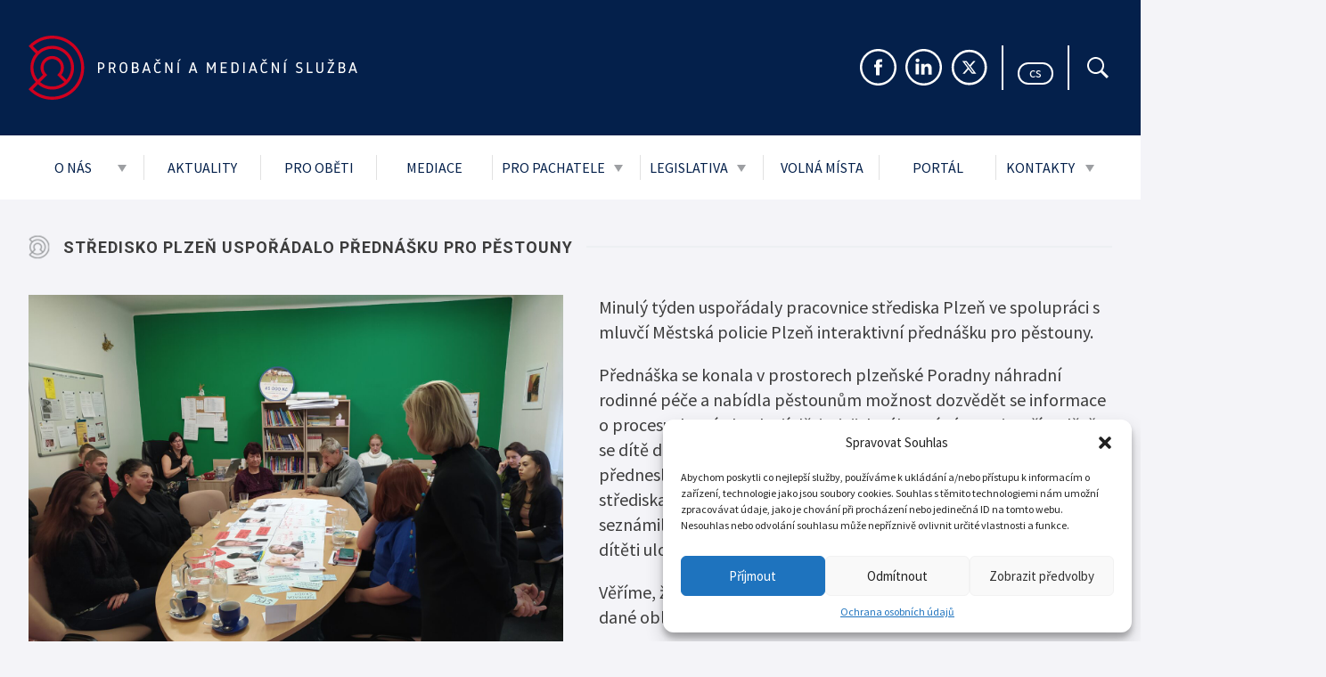

--- FILE ---
content_type: text/html; charset=UTF-8
request_url: https://www.pmscr.cz/stredisko-plzen-usporadalo-prednasku-pro-pestouny/
body_size: 14171
content:
<!DOCTYPE html>
<html lang="cs-CZ" prefix="og: https://ogp.me/ns#">

<head>
	<meta charset="utf-8">
	<meta http-equiv="X-UA-Compatible" content="IE=edge">
	<meta name="theme-color" content="#fff">
	<meta name="viewport" content="width=device-width, initial-scale=1, viewport-fit=cover">
	<title>Středisko Plzeň uspořádalo přednášku pro pěstouny - PMS - Probační a mediační služba PMS &#8211; Probační a mediační služba</title>
		<style>img:is([sizes="auto" i], [sizes^="auto," i]) { contain-intrinsic-size: 3000px 1500px }</style>
	<link rel="alternate" hreflang="cs" href="https://pms.gov.cz/stredisko-plzen-usporadalo-prednasku-pro-pestouny/" />
<link rel="alternate" hreflang="x-default" href="https://pms.gov.cz/stredisko-plzen-usporadalo-prednasku-pro-pestouny/" />

<!-- Optimalizace pro vyhledávače podle Rank Math PRO - https://rankmath.com/ -->
<meta name="description" content="Minulý týden uspořádaly pracovnice střediska Plzeň ve spolupráci s mluvčí Městská policie Plzeň interaktivní přednášku pro pěstouny."/>
<meta name="robots" content="follow, index, max-snippet:-1, max-video-preview:-1, max-image-preview:large"/>
<link rel="canonical" href="https://pms.gov.cz/stredisko-plzen-usporadalo-prednasku-pro-pestouny/" />
<meta property="og:locale" content="cs_CZ" />
<meta property="og:type" content="article" />
<meta property="og:title" content="Středisko Plzeň uspořádalo přednášku pro pěstouny - PMS - Probační a mediační služba" />
<meta property="og:description" content="Minulý týden uspořádaly pracovnice střediska Plzeň ve spolupráci s mluvčí Městská policie Plzeň interaktivní přednášku pro pěstouny." />
<meta property="og:url" content="https://pms.gov.cz/stredisko-plzen-usporadalo-prednasku-pro-pestouny/" />
<meta property="og:site_name" content="PMS - Probační a mediační služba" />
<meta property="article:tag" content="beseda" />
<meta property="article:tag" content="náhradní rodinná péče" />
<meta property="article:tag" content="Plzeň" />
<meta property="article:tag" content="přednáška" />
<meta property="article:tag" content="Probační a mediační služba" />
<meta property="article:section" content="Novinky" />
<meta property="og:updated_time" content="2022-12-19T09:00:53+00:00" />
<meta property="og:image" content="https://pms.gov.cz/wp-content/uploads/2022/11/po-pestouny-1-1024x768.jpg" />
<meta property="og:image:secure_url" content="https://pms.gov.cz/wp-content/uploads/2022/11/po-pestouny-1-1024x768.jpg" />
<meta property="og:image:width" content="1024" />
<meta property="og:image:height" content="768" />
<meta property="og:image:alt" content="Přednáška pro pěstouny" />
<meta property="og:image:type" content="image/jpeg" />
<meta property="article:published_time" content="2022-11-30T13:44:29+00:00" />
<meta property="article:modified_time" content="2022-12-19T09:00:53+00:00" />
<meta name="twitter:card" content="summary_large_image" />
<meta name="twitter:title" content="Středisko Plzeň uspořádalo přednášku pro pěstouny - PMS - Probační a mediační služba" />
<meta name="twitter:description" content="Minulý týden uspořádaly pracovnice střediska Plzeň ve spolupráci s mluvčí Městská policie Plzeň interaktivní přednášku pro pěstouny." />
<meta name="twitter:image" content="https://pms.gov.cz/wp-content/uploads/2022/11/po-pestouny-1-1024x768.jpg" />
<script type="application/ld+json" class="rank-math-schema-pro">{"@context":"https://schema.org","@graph":[{"@type":"Organization","@id":"https://pms.gov.cz/#organization","name":"PMS \u010cR","url":"https://pms.gov.cz"},{"@type":"WebSite","@id":"https://pms.gov.cz/#website","url":"https://pms.gov.cz","name":"PMS \u010cR","publisher":{"@id":"https://pms.gov.cz/#organization"},"inLanguage":"cs"},{"@type":"ImageObject","@id":"https://pms.gov.cz/wp-content/uploads/2022/11/po-pestouny-1-scaled.jpg","url":"https://pms.gov.cz/wp-content/uploads/2022/11/po-pestouny-1-scaled.jpg","width":"2560","height":"1920","caption":"P\u0159edn\u00e1\u0161ka pro p\u011bstouny","inLanguage":"cs"},{"@type":"WebPage","@id":"https://pms.gov.cz/stredisko-plzen-usporadalo-prednasku-pro-pestouny/#webpage","url":"https://pms.gov.cz/stredisko-plzen-usporadalo-prednasku-pro-pestouny/","name":"St\u0159edisko Plze\u0148 uspo\u0159\u00e1dalo p\u0159edn\u00e1\u0161ku pro p\u011bstouny - PMS - Proba\u010dn\u00ed a media\u010dn\u00ed slu\u017eba","datePublished":"2022-11-30T13:44:29+00:00","dateModified":"2022-12-19T09:00:53+00:00","isPartOf":{"@id":"https://pms.gov.cz/#website"},"primaryImageOfPage":{"@id":"https://pms.gov.cz/wp-content/uploads/2022/11/po-pestouny-1-scaled.jpg"},"inLanguage":"cs"},{"@type":"Person","@id":"https://pms.gov.cz/author/hoskova/","name":"ehoskova","url":"https://pms.gov.cz/author/hoskova/","image":{"@type":"ImageObject","@id":"https://secure.gravatar.com/avatar/e921da8979ab11192ef3d04c927d7f07?s=96&amp;d=mm&amp;r=g","url":"https://secure.gravatar.com/avatar/e921da8979ab11192ef3d04c927d7f07?s=96&amp;d=mm&amp;r=g","caption":"ehoskova","inLanguage":"cs"},"worksFor":{"@id":"https://pms.gov.cz/#organization"}},{"@type":"BlogPosting","headline":"St\u0159edisko Plze\u0148 uspo\u0159\u00e1dalo p\u0159edn\u00e1\u0161ku pro p\u011bstouny - PMS - Proba\u010dn\u00ed a media\u010dn\u00ed slu\u017eba","datePublished":"2022-11-30T13:44:29+00:00","dateModified":"2022-12-19T09:00:53+00:00","articleSection":"Novinky","author":{"@id":"https://pms.gov.cz/author/hoskova/","name":"ehoskova"},"publisher":{"@id":"https://pms.gov.cz/#organization"},"description":"Minul\u00fd t\u00fdden uspo\u0159\u00e1daly pracovnice st\u0159ediska Plze\u0148 ve spolupr\u00e1ci s mluv\u010d\u00ed M\u011bstsk\u00e1 policie Plze\u0148 interaktivn\u00ed p\u0159edn\u00e1\u0161ku pro p\u011bstouny.","name":"St\u0159edisko Plze\u0148 uspo\u0159\u00e1dalo p\u0159edn\u00e1\u0161ku pro p\u011bstouny - PMS - Proba\u010dn\u00ed a media\u010dn\u00ed slu\u017eba","@id":"https://pms.gov.cz/stredisko-plzen-usporadalo-prednasku-pro-pestouny/#richSnippet","isPartOf":{"@id":"https://pms.gov.cz/stredisko-plzen-usporadalo-prednasku-pro-pestouny/#webpage"},"image":{"@id":"https://pms.gov.cz/wp-content/uploads/2022/11/po-pestouny-1-scaled.jpg"},"inLanguage":"cs","mainEntityOfPage":{"@id":"https://pms.gov.cz/stredisko-plzen-usporadalo-prednasku-pro-pestouny/#webpage"}}]}</script>
<!-- /Rank Math WordPress SEO plugin -->

<link rel='dns-prefetch' href='//pms.gov.cz' />
<link rel="alternate" type="application/rss+xml" title="PMS - Probační a mediační služba &raquo; RSS komentářů pro Středisko Plzeň uspořádalo přednášku pro pěstouny" href="https://pms.gov.cz/stredisko-plzen-usporadalo-prednasku-pro-pestouny/feed/" />
<script type="text/javascript">
/* <![CDATA[ */
window._wpemojiSettings = {"baseUrl":"https:\/\/s.w.org\/images\/core\/emoji\/15.0.3\/72x72\/","ext":".png","svgUrl":"https:\/\/s.w.org\/images\/core\/emoji\/15.0.3\/svg\/","svgExt":".svg","source":{"concatemoji":"https:\/\/pms.gov.cz\/wp-includes\/js\/wp-emoji-release.min.js?ver=6.7.1"}};
/*! This file is auto-generated */
!function(i,n){var o,s,e;function c(e){try{var t={supportTests:e,timestamp:(new Date).valueOf()};sessionStorage.setItem(o,JSON.stringify(t))}catch(e){}}function p(e,t,n){e.clearRect(0,0,e.canvas.width,e.canvas.height),e.fillText(t,0,0);var t=new Uint32Array(e.getImageData(0,0,e.canvas.width,e.canvas.height).data),r=(e.clearRect(0,0,e.canvas.width,e.canvas.height),e.fillText(n,0,0),new Uint32Array(e.getImageData(0,0,e.canvas.width,e.canvas.height).data));return t.every(function(e,t){return e===r[t]})}function u(e,t,n){switch(t){case"flag":return n(e,"\ud83c\udff3\ufe0f\u200d\u26a7\ufe0f","\ud83c\udff3\ufe0f\u200b\u26a7\ufe0f")?!1:!n(e,"\ud83c\uddfa\ud83c\uddf3","\ud83c\uddfa\u200b\ud83c\uddf3")&&!n(e,"\ud83c\udff4\udb40\udc67\udb40\udc62\udb40\udc65\udb40\udc6e\udb40\udc67\udb40\udc7f","\ud83c\udff4\u200b\udb40\udc67\u200b\udb40\udc62\u200b\udb40\udc65\u200b\udb40\udc6e\u200b\udb40\udc67\u200b\udb40\udc7f");case"emoji":return!n(e,"\ud83d\udc26\u200d\u2b1b","\ud83d\udc26\u200b\u2b1b")}return!1}function f(e,t,n){var r="undefined"!=typeof WorkerGlobalScope&&self instanceof WorkerGlobalScope?new OffscreenCanvas(300,150):i.createElement("canvas"),a=r.getContext("2d",{willReadFrequently:!0}),o=(a.textBaseline="top",a.font="600 32px Arial",{});return e.forEach(function(e){o[e]=t(a,e,n)}),o}function t(e){var t=i.createElement("script");t.src=e,t.defer=!0,i.head.appendChild(t)}"undefined"!=typeof Promise&&(o="wpEmojiSettingsSupports",s=["flag","emoji"],n.supports={everything:!0,everythingExceptFlag:!0},e=new Promise(function(e){i.addEventListener("DOMContentLoaded",e,{once:!0})}),new Promise(function(t){var n=function(){try{var e=JSON.parse(sessionStorage.getItem(o));if("object"==typeof e&&"number"==typeof e.timestamp&&(new Date).valueOf()<e.timestamp+604800&&"object"==typeof e.supportTests)return e.supportTests}catch(e){}return null}();if(!n){if("undefined"!=typeof Worker&&"undefined"!=typeof OffscreenCanvas&&"undefined"!=typeof URL&&URL.createObjectURL&&"undefined"!=typeof Blob)try{var e="postMessage("+f.toString()+"("+[JSON.stringify(s),u.toString(),p.toString()].join(",")+"));",r=new Blob([e],{type:"text/javascript"}),a=new Worker(URL.createObjectURL(r),{name:"wpTestEmojiSupports"});return void(a.onmessage=function(e){c(n=e.data),a.terminate(),t(n)})}catch(e){}c(n=f(s,u,p))}t(n)}).then(function(e){for(var t in e)n.supports[t]=e[t],n.supports.everything=n.supports.everything&&n.supports[t],"flag"!==t&&(n.supports.everythingExceptFlag=n.supports.everythingExceptFlag&&n.supports[t]);n.supports.everythingExceptFlag=n.supports.everythingExceptFlag&&!n.supports.flag,n.DOMReady=!1,n.readyCallback=function(){n.DOMReady=!0}}).then(function(){return e}).then(function(){var e;n.supports.everything||(n.readyCallback(),(e=n.source||{}).concatemoji?t(e.concatemoji):e.wpemoji&&e.twemoji&&(t(e.twemoji),t(e.wpemoji)))}))}((window,document),window._wpemojiSettings);
/* ]]> */
</script>
<style id='wp-emoji-styles-inline-css' type='text/css'>

	img.wp-smiley, img.emoji {
		display: inline !important;
		border: none !important;
		box-shadow: none !important;
		height: 1em !important;
		width: 1em !important;
		margin: 0 0.07em !important;
		vertical-align: -0.1em !important;
		background: none !important;
		padding: 0 !important;
	}
</style>
<link rel='stylesheet' id='wp-block-library-css' href='https://pms.gov.cz/wp-includes/css/dist/block-library/style.min.css?ver=6.7.1' type='text/css' media='all' />
<style id='rank-math-toc-block-style-inline-css' type='text/css'>
.wp-block-rank-math-toc-block nav ol{counter-reset:item}.wp-block-rank-math-toc-block nav ol li{display:block}.wp-block-rank-math-toc-block nav ol li:before{content:counters(item, ".") ". ";counter-increment:item}

</style>
<style id='rank-math-rich-snippet-style-inline-css' type='text/css'>
/*!
* Plugin:  Rank Math
* URL: https://rankmath.com/wordpress/plugin/seo-suite/
* Name:  rank-math-review-snippet.css
*/@-webkit-keyframes spin{0%{-webkit-transform:rotate(0deg)}100%{-webkit-transform:rotate(-360deg)}}@keyframes spin{0%{-webkit-transform:rotate(0deg)}100%{-webkit-transform:rotate(-360deg)}}@keyframes bounce{from{-webkit-transform:translateY(0px);transform:translateY(0px)}to{-webkit-transform:translateY(-5px);transform:translateY(-5px)}}@-webkit-keyframes bounce{from{-webkit-transform:translateY(0px);transform:translateY(0px)}to{-webkit-transform:translateY(-5px);transform:translateY(-5px)}}@-webkit-keyframes loading{0%{background-size:20% 50% ,20% 50% ,20% 50%}20%{background-size:20% 20% ,20% 50% ,20% 50%}40%{background-size:20% 100%,20% 20% ,20% 50%}60%{background-size:20% 50% ,20% 100%,20% 20%}80%{background-size:20% 50% ,20% 50% ,20% 100%}100%{background-size:20% 50% ,20% 50% ,20% 50%}}@keyframes loading{0%{background-size:20% 50% ,20% 50% ,20% 50%}20%{background-size:20% 20% ,20% 50% ,20% 50%}40%{background-size:20% 100%,20% 20% ,20% 50%}60%{background-size:20% 50% ,20% 100%,20% 20%}80%{background-size:20% 50% ,20% 50% ,20% 100%}100%{background-size:20% 50% ,20% 50% ,20% 50%}}:root{--rankmath-wp-adminbar-height: 0}#rank-math-rich-snippet-wrapper{overflow:hidden}#rank-math-rich-snippet-wrapper h5.rank-math-title{display:block;font-size:18px;line-height:1.4}#rank-math-rich-snippet-wrapper .rank-math-review-image{float:right;max-width:40%;margin-left:15px}#rank-math-rich-snippet-wrapper .rank-math-review-data{margin-bottom:15px}#rank-math-rich-snippet-wrapper .rank-math-total-wrapper{width:100%;padding:0 0 20px 0;float:left;clear:both;position:relative;-webkit-box-sizing:border-box;box-sizing:border-box}#rank-math-rich-snippet-wrapper .rank-math-total-wrapper .rank-math-total{border:0;display:block;margin:0;width:auto;float:left;text-align:left;padding:0;font-size:24px;line-height:1;font-weight:700;-webkit-box-sizing:border-box;box-sizing:border-box;overflow:hidden}#rank-math-rich-snippet-wrapper .rank-math-total-wrapper .rank-math-review-star{float:left;margin-left:15px;margin-top:5px;position:relative;z-index:99;line-height:1}#rank-math-rich-snippet-wrapper .rank-math-total-wrapper .rank-math-review-star .rank-math-review-result-wrapper{display:inline-block;white-space:nowrap;position:relative;color:#e7e7e7}#rank-math-rich-snippet-wrapper .rank-math-total-wrapper .rank-math-review-star .rank-math-review-result-wrapper .rank-math-review-result{position:absolute;top:0;left:0;overflow:hidden;white-space:nowrap;color:#ffbe01}#rank-math-rich-snippet-wrapper .rank-math-total-wrapper .rank-math-review-star .rank-math-review-result-wrapper i{font-size:18px;-webkit-text-stroke-width:1px;font-style:normal;padding:0 2px;line-height:inherit}#rank-math-rich-snippet-wrapper .rank-math-total-wrapper .rank-math-review-star .rank-math-review-result-wrapper i:before{content:"\2605"}body.rtl #rank-math-rich-snippet-wrapper .rank-math-review-image{float:left;margin-left:0;margin-right:15px}body.rtl #rank-math-rich-snippet-wrapper .rank-math-total-wrapper .rank-math-total{float:right}body.rtl #rank-math-rich-snippet-wrapper .rank-math-total-wrapper .rank-math-review-star{float:right;margin-left:0;margin-right:15px}body.rtl #rank-math-rich-snippet-wrapper .rank-math-total-wrapper .rank-math-review-star .rank-math-review-result{left:auto;right:0}@media screen and (max-width: 480px){#rank-math-rich-snippet-wrapper .rank-math-review-image{display:block;max-width:100%;width:100%;text-align:center;margin-right:0}#rank-math-rich-snippet-wrapper .rank-math-review-data{clear:both}}.clear{clear:both}

</style>
<style id='classic-theme-styles-inline-css' type='text/css'>
/*! This file is auto-generated */
.wp-block-button__link{color:#fff;background-color:#32373c;border-radius:9999px;box-shadow:none;text-decoration:none;padding:calc(.667em + 2px) calc(1.333em + 2px);font-size:1.125em}.wp-block-file__button{background:#32373c;color:#fff;text-decoration:none}
</style>
<style id='global-styles-inline-css' type='text/css'>
:root{--wp--preset--aspect-ratio--square: 1;--wp--preset--aspect-ratio--4-3: 4/3;--wp--preset--aspect-ratio--3-4: 3/4;--wp--preset--aspect-ratio--3-2: 3/2;--wp--preset--aspect-ratio--2-3: 2/3;--wp--preset--aspect-ratio--16-9: 16/9;--wp--preset--aspect-ratio--9-16: 9/16;--wp--preset--color--black: #000000;--wp--preset--color--cyan-bluish-gray: #abb8c3;--wp--preset--color--white: #ffffff;--wp--preset--color--pale-pink: #f78da7;--wp--preset--color--vivid-red: #cf2e2e;--wp--preset--color--luminous-vivid-orange: #ff6900;--wp--preset--color--luminous-vivid-amber: #fcb900;--wp--preset--color--light-green-cyan: #7bdcb5;--wp--preset--color--vivid-green-cyan: #00d084;--wp--preset--color--pale-cyan-blue: #8ed1fc;--wp--preset--color--vivid-cyan-blue: #0693e3;--wp--preset--color--vivid-purple: #9b51e0;--wp--preset--color--color-1: #E0DACC;--wp--preset--color--color-2: #C2CCD5;--wp--preset--color--color-3: #E4D2DB;--wp--preset--color--color-4: #C1C2D5;--wp--preset--color--color-5: #C9CAC7;--wp--preset--color--color-6: #B7CC92;--wp--preset--color--color-7: #E8BE9C;--wp--preset--color--color-8: #EADA9B;--wp--preset--color--color-9: #BED8D1;--wp--preset--color--color-10: #F3F2F4;--wp--preset--color--color-11: #06214A;--wp--preset--color--color-12: #CF1121;--wp--preset--color--color-13: #9d9fa2;--wp--preset--color--color-14: #3c3c3c;--wp--preset--gradient--vivid-cyan-blue-to-vivid-purple: linear-gradient(135deg,rgba(6,147,227,1) 0%,rgb(155,81,224) 100%);--wp--preset--gradient--light-green-cyan-to-vivid-green-cyan: linear-gradient(135deg,rgb(122,220,180) 0%,rgb(0,208,130) 100%);--wp--preset--gradient--luminous-vivid-amber-to-luminous-vivid-orange: linear-gradient(135deg,rgba(252,185,0,1) 0%,rgba(255,105,0,1) 100%);--wp--preset--gradient--luminous-vivid-orange-to-vivid-red: linear-gradient(135deg,rgba(255,105,0,1) 0%,rgb(207,46,46) 100%);--wp--preset--gradient--very-light-gray-to-cyan-bluish-gray: linear-gradient(135deg,rgb(238,238,238) 0%,rgb(169,184,195) 100%);--wp--preset--gradient--cool-to-warm-spectrum: linear-gradient(135deg,rgb(74,234,220) 0%,rgb(151,120,209) 20%,rgb(207,42,186) 40%,rgb(238,44,130) 60%,rgb(251,105,98) 80%,rgb(254,248,76) 100%);--wp--preset--gradient--blush-light-purple: linear-gradient(135deg,rgb(255,206,236) 0%,rgb(152,150,240) 100%);--wp--preset--gradient--blush-bordeaux: linear-gradient(135deg,rgb(254,205,165) 0%,rgb(254,45,45) 50%,rgb(107,0,62) 100%);--wp--preset--gradient--luminous-dusk: linear-gradient(135deg,rgb(255,203,112) 0%,rgb(199,81,192) 50%,rgb(65,88,208) 100%);--wp--preset--gradient--pale-ocean: linear-gradient(135deg,rgb(255,245,203) 0%,rgb(182,227,212) 50%,rgb(51,167,181) 100%);--wp--preset--gradient--electric-grass: linear-gradient(135deg,rgb(202,248,128) 0%,rgb(113,206,126) 100%);--wp--preset--gradient--midnight: linear-gradient(135deg,rgb(2,3,129) 0%,rgb(40,116,252) 100%);--wp--preset--font-size--small: 13px;--wp--preset--font-size--medium: 20px;--wp--preset--font-size--large: 36px;--wp--preset--font-size--x-large: 42px;--wp--preset--spacing--20: 0.44rem;--wp--preset--spacing--30: 0.67rem;--wp--preset--spacing--40: 1rem;--wp--preset--spacing--50: 1.5rem;--wp--preset--spacing--60: 2.25rem;--wp--preset--spacing--70: 3.38rem;--wp--preset--spacing--80: 5.06rem;--wp--preset--shadow--natural: 6px 6px 9px rgba(0, 0, 0, 0.2);--wp--preset--shadow--deep: 12px 12px 50px rgba(0, 0, 0, 0.4);--wp--preset--shadow--sharp: 6px 6px 0px rgba(0, 0, 0, 0.2);--wp--preset--shadow--outlined: 6px 6px 0px -3px rgba(255, 255, 255, 1), 6px 6px rgba(0, 0, 0, 1);--wp--preset--shadow--crisp: 6px 6px 0px rgba(0, 0, 0, 1);}:where(.is-layout-flex){gap: 0.5em;}:where(.is-layout-grid){gap: 0.5em;}body .is-layout-flex{display: flex;}.is-layout-flex{flex-wrap: wrap;align-items: center;}.is-layout-flex > :is(*, div){margin: 0;}body .is-layout-grid{display: grid;}.is-layout-grid > :is(*, div){margin: 0;}:where(.wp-block-columns.is-layout-flex){gap: 2em;}:where(.wp-block-columns.is-layout-grid){gap: 2em;}:where(.wp-block-post-template.is-layout-flex){gap: 1.25em;}:where(.wp-block-post-template.is-layout-grid){gap: 1.25em;}.has-black-color{color: var(--wp--preset--color--black) !important;}.has-cyan-bluish-gray-color{color: var(--wp--preset--color--cyan-bluish-gray) !important;}.has-white-color{color: var(--wp--preset--color--white) !important;}.has-pale-pink-color{color: var(--wp--preset--color--pale-pink) !important;}.has-vivid-red-color{color: var(--wp--preset--color--vivid-red) !important;}.has-luminous-vivid-orange-color{color: var(--wp--preset--color--luminous-vivid-orange) !important;}.has-luminous-vivid-amber-color{color: var(--wp--preset--color--luminous-vivid-amber) !important;}.has-light-green-cyan-color{color: var(--wp--preset--color--light-green-cyan) !important;}.has-vivid-green-cyan-color{color: var(--wp--preset--color--vivid-green-cyan) !important;}.has-pale-cyan-blue-color{color: var(--wp--preset--color--pale-cyan-blue) !important;}.has-vivid-cyan-blue-color{color: var(--wp--preset--color--vivid-cyan-blue) !important;}.has-vivid-purple-color{color: var(--wp--preset--color--vivid-purple) !important;}.has-black-background-color{background-color: var(--wp--preset--color--black) !important;}.has-cyan-bluish-gray-background-color{background-color: var(--wp--preset--color--cyan-bluish-gray) !important;}.has-white-background-color{background-color: var(--wp--preset--color--white) !important;}.has-pale-pink-background-color{background-color: var(--wp--preset--color--pale-pink) !important;}.has-vivid-red-background-color{background-color: var(--wp--preset--color--vivid-red) !important;}.has-luminous-vivid-orange-background-color{background-color: var(--wp--preset--color--luminous-vivid-orange) !important;}.has-luminous-vivid-amber-background-color{background-color: var(--wp--preset--color--luminous-vivid-amber) !important;}.has-light-green-cyan-background-color{background-color: var(--wp--preset--color--light-green-cyan) !important;}.has-vivid-green-cyan-background-color{background-color: var(--wp--preset--color--vivid-green-cyan) !important;}.has-pale-cyan-blue-background-color{background-color: var(--wp--preset--color--pale-cyan-blue) !important;}.has-vivid-cyan-blue-background-color{background-color: var(--wp--preset--color--vivid-cyan-blue) !important;}.has-vivid-purple-background-color{background-color: var(--wp--preset--color--vivid-purple) !important;}.has-black-border-color{border-color: var(--wp--preset--color--black) !important;}.has-cyan-bluish-gray-border-color{border-color: var(--wp--preset--color--cyan-bluish-gray) !important;}.has-white-border-color{border-color: var(--wp--preset--color--white) !important;}.has-pale-pink-border-color{border-color: var(--wp--preset--color--pale-pink) !important;}.has-vivid-red-border-color{border-color: var(--wp--preset--color--vivid-red) !important;}.has-luminous-vivid-orange-border-color{border-color: var(--wp--preset--color--luminous-vivid-orange) !important;}.has-luminous-vivid-amber-border-color{border-color: var(--wp--preset--color--luminous-vivid-amber) !important;}.has-light-green-cyan-border-color{border-color: var(--wp--preset--color--light-green-cyan) !important;}.has-vivid-green-cyan-border-color{border-color: var(--wp--preset--color--vivid-green-cyan) !important;}.has-pale-cyan-blue-border-color{border-color: var(--wp--preset--color--pale-cyan-blue) !important;}.has-vivid-cyan-blue-border-color{border-color: var(--wp--preset--color--vivid-cyan-blue) !important;}.has-vivid-purple-border-color{border-color: var(--wp--preset--color--vivid-purple) !important;}.has-vivid-cyan-blue-to-vivid-purple-gradient-background{background: var(--wp--preset--gradient--vivid-cyan-blue-to-vivid-purple) !important;}.has-light-green-cyan-to-vivid-green-cyan-gradient-background{background: var(--wp--preset--gradient--light-green-cyan-to-vivid-green-cyan) !important;}.has-luminous-vivid-amber-to-luminous-vivid-orange-gradient-background{background: var(--wp--preset--gradient--luminous-vivid-amber-to-luminous-vivid-orange) !important;}.has-luminous-vivid-orange-to-vivid-red-gradient-background{background: var(--wp--preset--gradient--luminous-vivid-orange-to-vivid-red) !important;}.has-very-light-gray-to-cyan-bluish-gray-gradient-background{background: var(--wp--preset--gradient--very-light-gray-to-cyan-bluish-gray) !important;}.has-cool-to-warm-spectrum-gradient-background{background: var(--wp--preset--gradient--cool-to-warm-spectrum) !important;}.has-blush-light-purple-gradient-background{background: var(--wp--preset--gradient--blush-light-purple) !important;}.has-blush-bordeaux-gradient-background{background: var(--wp--preset--gradient--blush-bordeaux) !important;}.has-luminous-dusk-gradient-background{background: var(--wp--preset--gradient--luminous-dusk) !important;}.has-pale-ocean-gradient-background{background: var(--wp--preset--gradient--pale-ocean) !important;}.has-electric-grass-gradient-background{background: var(--wp--preset--gradient--electric-grass) !important;}.has-midnight-gradient-background{background: var(--wp--preset--gradient--midnight) !important;}.has-small-font-size{font-size: var(--wp--preset--font-size--small) !important;}.has-medium-font-size{font-size: var(--wp--preset--font-size--medium) !important;}.has-large-font-size{font-size: var(--wp--preset--font-size--large) !important;}.has-x-large-font-size{font-size: var(--wp--preset--font-size--x-large) !important;}
:where(.wp-block-post-template.is-layout-flex){gap: 1.25em;}:where(.wp-block-post-template.is-layout-grid){gap: 1.25em;}
:where(.wp-block-columns.is-layout-flex){gap: 2em;}:where(.wp-block-columns.is-layout-grid){gap: 2em;}
:root :where(.wp-block-pullquote){font-size: 1.5em;line-height: 1.6;}
</style>
<link rel='stylesheet' id='wpml-blocks-css' href='https://pms.gov.cz/wp-content/plugins/sitepress-multilingual-cms/dist/css/blocks/styles.css?ver=4.6.9' type='text/css' media='all' />
<link rel='stylesheet' id='contacts-map-5a43eb0152bd50da08f2e81631a99a4c-css' href='https://pms.gov.cz/wp-content/plugins/pms/build/contacts-map.css' type='text/css' media='all' />
<link rel='stylesheet' id='plugin-d41e97ac7ef2d6148c151f7ec847a90c-css' href='https://pms.gov.cz/wp-content/plugins/pms/build/plugin.css' type='text/css' media='all' />
<link rel='stylesheet' id='cmplz-general-css' href='https://pms.gov.cz/wp-content/plugins/complianz-gdpr/assets/css/cookieblocker.min.css?ver=1737448051' type='text/css' media='all' />
<link rel="https://api.w.org/" href="https://pms.gov.cz/wp-json/" /><link rel="alternate" title="JSON" type="application/json" href="https://pms.gov.cz/wp-json/wp/v2/posts/9715" /><link rel="EditURI" type="application/rsd+xml" title="RSD" href="https://pms.gov.cz/xmlrpc.php?rsd" />
<meta name="generator" content="WordPress 6.7.1" />
<link rel='shortlink' href='https://pms.gov.cz/?p=9715' />
<link rel="alternate" title="oEmbed (JSON)" type="application/json+oembed" href="https://pms.gov.cz/wp-json/oembed/1.0/embed?url=https%3A%2F%2Fpms.gov.cz%2Fstredisko-plzen-usporadalo-prednasku-pro-pestouny%2F" />
<link rel="alternate" title="oEmbed (XML)" type="text/xml+oembed" href="https://pms.gov.cz/wp-json/oembed/1.0/embed?url=https%3A%2F%2Fpms.gov.cz%2Fstredisko-plzen-usporadalo-prednasku-pro-pestouny%2F&#038;format=xml" />
<meta name="generator" content="WPML ver:4.6.9 stt:9,1;" />
		<!-- Global site tag (gtag.js) - Google Analytics -->
		<script type="text/plain" data-service="google-analytics" data-category="statistics" async data-cmplz-src="https://www.googletagmanager.com/gtag/js?id=G-3R2ZV23X44"></script>
		<script>
			window.dataLayer = window.dataLayer || [];
			function gtag(){dataLayer.push(arguments);}
			gtag('js', new Date());

			gtag('config', 'G-3R2ZV23X44');
		</script>
				<style>.cmplz-hidden {
					display: none !important;
				}</style>		<style type="text/css" id="wp-custom-css">
			.card__title {
	font-size: 25px;
}		</style>
			<link rel="preconnect" href="https://fonts.gstatic.com">
	<link rel="preconnect" href="https://fonts.googleapis.com">
	<link rel="preconnect" href="https://fonts.gstatic.com" crossorigin>
	<link href="https://fonts.googleapis.com/css2?family=Roboto:wght@700&family=Source+Sans+Pro:ital,wght@0,300;0,400;0,700;1,300;1,400&display=swap" rel="stylesheet">
	<link rel="apple-touch-icon" sizes="180x180" href="https://pms.gov.cz/wp-content/plugins/pms/assets/favicons/apple-touch-icon.png">
	<link rel="icon" type="image/png" sizes="32x32" href="https://pms.gov.cz/wp-content/plugins/pms/assets/favicons/favicon-32x32.png">
	<link rel="icon" type="image/png" sizes="16x16" href="https://pms.gov.cz/wp-content/plugins/pms/assets/favicons/favicon-16x16.png">
	<link rel="mask-icon" href="https://pms.gov.cz/wp-content/plugins/pms/assets/images/safari-pinned-tab.svg" color="#cc0000">
	<link rel="manifest" href="https://pms.gov.cz/wp-content/plugins/pms/assets/manifest.json">
</head>

<body data-cmplz=1 class="post-template-default single single-post postid-9715 single-format-standard">
<header class="header">
	<div class="container">
		<div class="header__top">
			<a class="header__logo" href="/">
				<img src="
				https://pms.gov.cz/wp-content/plugins/pms/assets/images/logo-cs.svg" width="369" height="73" alt="pms-logo">
			</a>
			<div class="header__box">
				<a class="header__icon" href="https://www.facebook.com/probacka/" title="Facebook" target="_blank"
				   rel="noopener"><img src="https://pms.gov.cz/wp-content/plugins/pms/assets/images/facebook.svg"
									   width="41" height="41" alt=""></a>
				<a class="header__icon" href="https://www.linkedin.com/company/probacka/" title="LinkedIn"
				   target="_blank" rel="noopener"><img src="
				https://pms.gov.cz/wp-content/plugins/pms/assets/					images/linkedin.svg" width="41" height="41" alt=""></a>
				<a class="header__icon" href="https://twitter.com/ProbackaCz" title="Twitter" target="_blank"
				   rel="noopener"><img src="
				https://pms.gov.cz/wp-content/plugins/pms/assets/					images/twitter.svg" width="41" height="41" alt=""></a>

				<div class="header__language" title="
				Jazyk				">
												<span>
							cs								</span>
							
				</div>
								<a class="header__icon header__icon--search" href="https://pms.gov.cz/vyhledavani/"
				   title="Vyhledávat"><img src="
				https://pms.gov.cz/wp-content/plugins/pms/assets/					images/search.svg" width="32" height="32" alt=""></a>
			</div>
			<button type="button" class="togglenav__button js-nav" aria-label="Menu">
				<div class="togglenav__button-burger">
					<span></span>
					<span></span>
					<span></span>
				</div>
			</button>
		</div>
	</div>
	<div class="header__bottom">
		<div class="container">
			<ul>
									<li class="header__item
					 header__item--submenu										"><a href="
					https://pms.gov.cz/o-nas/						">
							O nás						</a>
													<div class="submenu">
								<ul>
																		<li><a href="
										https://pms.gov.cz/o-nas/zakladni-dokumenty/										">
											Základní dokumenty										</a>
																			<li><a href="
										https://pms.gov.cz/o-nas/vedeni-sluzby/										">
											Vedení služby										</a>
																			<li><a href="
										https://pms.gov.cz/o-nas/mezinarodni/										">
											Mezinárodní										</a>
																			<li><a href="
										https://pms.gov.cz/projekty/										">
											Projekty										</a>
																		</ul>
							</div>
												</li>
										<li class="header__item
															"><a href="
					https://pms.gov.cz/aktuality/						">
							Aktuality						</a>
											</li>
										<li class="header__item
															"><a href="
					https://pms.gov.cz/pro-obeti/						">
							Pro oběti						</a>
											</li>
										<li class="header__item
															"><a href="
					https://pms.gov.cz/mediace/						">
							Mediace						</a>
											</li>
										<li class="header__item
					 header__item--submenu										"><a href="
					https://pms.gov.cz/pro-pachatele/						">
							Pro pachatele						</a>
													<div class="submenu">
								<ul>
																		<li><a href="
										https://pms.gov.cz/pro-pachatele/obecne-prospesne-prace/										">
											Obecně prospěšné práce										</a>
																			<li><a href="
										https://pms.gov.cz/pro-pachatele/probace/										">
											Probace										</a>
																			<li><a href="
										https://pms.gov.cz/pro-pachatele/mladistvi-a-deti/										">
											Mladiství a děti										</a>
																			<li><a href="
										https://pms.gov.cz/pro-pachatele/parole/										">
											Parole										</a>
																			<li><a href="
										https://pms.gov.cz/pro-pachatele/trest-zakazu-vstupu/										">
											Trest zákazu vstupu										</a>
																			<li><a href="
										https://pms.gov.cz/pro-pachatele/trest-domaciho-vezeni/										">
											Trest domácího vězení										</a>
																			<li><a href="
										https://pms.gov.cz/pro-pachatele/ems-naramky/										">
											Elektronický monitorovací systém										</a>
																			<li><a href="
										https://pms.gov.cz/pro-pachatele/resocializacni-projekty/										">
											Resocializační programy										</a>
																			<li><a href="
										https://pms.gov.cz/pro-pachatele/probacni-dum/										">
											Probační dům										</a>
																		</ul>
							</div>
												</li>
										<li class="header__item
					 header__item--submenu										"><a href="
					https://pms.gov.cz/legislativa/						">
							Legislativa						</a>
													<div class="submenu">
								<ul>
																		<li><a href="
										https://pms.gov.cz/legislativa/106-1999-sb-zakon-o-svobodnem-pristupu-k-informacim/										">
											Zákon č. 106/1999 Sb. o svobodném přístupu k informacím										</a>
																			<li><a href="
										https://pms.gov.cz/o-nas/ochrana-osobnich-udaju/										">
											Ochrana osobních údajů										</a>
																			<li><a href="
										https://pms.gov.cz/legislativa/boj-proti-korupci/										">
											Boj proti korupci										</a>
																			<li><a href="
										https://pms.gov.cz/legislativa/informace-o-prijmu-podani/										">
											Informace o příjmu podání										</a>
																			<li><a href="
										https://pms.gov.cz/legislativa/informace-poskytnute-pms/										">
											Informace poskytnuté PMS										</a>
																			<li><a href="
										https://pms.gov.cz/legislativa/zamestnavani-odsouzenych-osob-usneseni/										">
											Zaměstnávání odsouzených osob – usnesení										</a>
																			<li><a href="
										https://pms.gov.cz/legislativa/certifikat-bezpecny-urad-2/										">
											Certifikát „Bezpečný úřad“										</a>
																			<li><a href="
										https://pms.gov.cz/nabidka-nepotrebneho-majetku/										">
											Nabídka nepotřebného majetku										</a>
																		</ul>
							</div>
												</li>
										<li class="header__item
															"><a href="
					https://pms.gov.cz/volna-mista/						">
							Volná místa						</a>
											</li>
										<li class="header__item
															"><a href="
					https://pms.gov.cz/portal/						">
							Portál						</a>
											</li>
										<li class="header__item
					 header__item--submenu										"><a href="
					https://pms.gov.cz/kontakty/						">
							Kontakty						</a>
													<div class="submenu">
								<ul>
																		<li><a href="
										https://pms.gov.cz/kontakty/										">
											Pro veřejnost										</a>
																			<li><a href="
										https://pms.gov.cz/kontakty/pro-media/										">
											Pro média										</a>
																			<li><a href="
										https://pms.gov.cz/navstevni-rady-stredisek/										">
											Návštěvní řády středisek										</a>
																		</ul>
							</div>
												</li>
								</ul>
		</div>
	</div>
</header>
<div class="container">
    <p class="title title--icon">
		<img src="https://pms.gov.cz/wp-content/plugins/pms/assets/images/pms.png" alt="">
		<span>Středisko Plzeň uspořádalo přednášku pro pěstouny</span></p>
</div>
	<div class="page">
		<div class="container page__editor">
								<div class="single__thumbnail">
						<img width="2560" height="1920" src="https://pms.gov.cz/wp-content/uploads/2022/11/po-pestouny-1-scaled.jpg" class="glightbox wp-post-image" alt="Přednáška pro pěstouny" decoding="async" srcset="https://pms.gov.cz/wp-content/uploads/2022/11/po-pestouny-1-scaled.jpg 2560w, https://pms.gov.cz/wp-content/uploads/2022/11/po-pestouny-1-300x225.jpg 300w, https://pms.gov.cz/wp-content/uploads/2022/11/po-pestouny-1-1024x768.jpg 1024w, https://pms.gov.cz/wp-content/uploads/2022/11/po-pestouny-1-768x576.jpg 768w, https://pms.gov.cz/wp-content/uploads/2022/11/po-pestouny-1-1536x1152.jpg 1536w, https://pms.gov.cz/wp-content/uploads/2022/11/po-pestouny-1-2048x1536.jpg 2048w" sizes="(max-width: 2560px) 100vw, 2560px" />					</div>

				
<p>Minulý týden uspořádaly pracovnice střediska Plzeň ve spolupráci s mluvčí Městská policie Plzeň interaktivní přednášku pro pěstouny.</p>



<p>Přednáška se konala v prostorech plzeňské Poradny náhradní rodinné péče a nabídla pěstounům možnost dozvědět se informace o procesu, který absolvují děti a jejich zákonní zástupci v případě, že se dítě dopustí protiprávního jednání. Mluvčí městské policie přednesla danou problematiku z hlediska policie, pracovnice střediska Plzeň pak vysvětlily proces trestního řízení u mládeže a seznámily přítomné s druhy opatření, které soud pro mládež může dítěti uložit.</p>



<p>Věříme, že setkání bylo pro pěstouny přínosem a pomůže jim se v dané oblasti lépe orientovat.</p>
<span class="cp-load-after-post"></span>		</div>
	</div>
<footer class="footer">
	<div class="container">
		<div class="footer__top">
							<div class="footer__col">
					<!--						<div class="footer__col-title"><a href="-->
					<!--"><b>--><!--</b></a></div>-->
											<a href="https://justice.cz/">Ministerstvo spravedlnosti</a><br>
											<a href="http://portal.justice.cz/justice2/Uvod/Soudy.aspx">Soudy</a><br>
											<a href="https://verejnazaloba.cz/">Státní zastupitelství</a><br>
											<a href="https://www.vscr.cz/">Vězeňská služba</a><br>
											<a href="https://www.policie.cz/">Policie ČR</a><br>
											<a href="https://www.iksp.cz/">IKSP</a><br>
											<a href="https://www.cep-probation.org/">CEP</a><br>
									</div>
								<div class="footer__col">
					<!--						<div class="footer__col-title"><a href="-->
					<!--"><b>--><!--</b></a></div>-->
											<a href="https://aispms.justice.cz/">PORTÁL</a><br>
									</div>
								<div class="footer__col">
					<!--						<div class="footer__col-title"><a href="-->
					<!--"><b>--><!--</b></a></div>-->
											<a href="https://pms.gov.cz/kontakty/">Kontakty</a><br>
											<a href="https://pms.gov.cz/kontakty/pro-media/">Kontakty pro média</a><br>
											<a href="https://pms.gov.cz/statistiky/">Statistiky</a><br>
											<a href="https://pms.gov.cz/beh-se-zlutou-stuzkou/">Běh se žlutou stužkou</a><br>
											<a href="https://pms.gov.cz/volna-mista/">Volná místa</a><br>
											<a href="https://pms.gov.cz/prohlaseni-o-pristupnosti/">Prohlášení o přístupnosti</a><br>
											<a href="/#contact">Napište nám</a><br>
									</div>
							<div class="footer__col footer__col--last">
				<img width="72" height="94" src="https://pms.gov.cz/wp-content/plugins/pms/assets/images/logo-inverted.svg" alt="">
			</div>
		</div>
	</div>
<!--	<div class="footer__bottom">-->
<!--		<div class="container">-->
<!--			<img src="--><!--images/nen-logo.png" alt="" width="141" height="61">-->
<!--			<img src="--><!--images/eu-logo.png" alt="" width="302" height="61">-->
<!--			<img src="--><!--images/dotace-logo.png" alt="" width="337" height="61">-->
<!--		</div>-->
<!--	</div>-->
</footer>


<div id="react-root"></div>
<!-- Consent Management powered by Complianz | GDPR/CCPA Cookie Consent https://wordpress.org/plugins/complianz-gdpr -->
<div id="cmplz-cookiebanner-container"><div class="cmplz-cookiebanner cmplz-hidden banner-1 banner-a optin cmplz-bottom-right cmplz-categories-type-view-preferences" aria-modal="true" data-nosnippet="true" role="dialog" aria-live="polite" aria-labelledby="cmplz-header-1-optin" aria-describedby="cmplz-message-1-optin">
	<div class="cmplz-header">
		<div class="cmplz-logo"></div>
		<div class="cmplz-title" id="cmplz-header-1-optin">Spravovat Souhlas</div>
		<div class="cmplz-close" tabindex="0" role="button" aria-label="Zavřít dialogové okno">
			<svg aria-hidden="true" focusable="false" data-prefix="fas" data-icon="times" class="svg-inline--fa fa-times fa-w-11" role="img" xmlns="http://www.w3.org/2000/svg" viewBox="0 0 352 512"><path fill="currentColor" d="M242.72 256l100.07-100.07c12.28-12.28 12.28-32.19 0-44.48l-22.24-22.24c-12.28-12.28-32.19-12.28-44.48 0L176 189.28 75.93 89.21c-12.28-12.28-32.19-12.28-44.48 0L9.21 111.45c-12.28 12.28-12.28 32.19 0 44.48L109.28 256 9.21 356.07c-12.28 12.28-12.28 32.19 0 44.48l22.24 22.24c12.28 12.28 32.2 12.28 44.48 0L176 322.72l100.07 100.07c12.28 12.28 32.2 12.28 44.48 0l22.24-22.24c12.28-12.28 12.28-32.19 0-44.48L242.72 256z"></path></svg>
		</div>
	</div>

	<div class="cmplz-divider cmplz-divider-header"></div>
	<div class="cmplz-body">
		<div class="cmplz-message" id="cmplz-message-1-optin">Abychom poskytli co nejlepší služby, používáme k ukládání a/nebo přístupu k informacím o zařízení, technologie jako jsou soubory cookies. Souhlas s těmito technologiemi nám umožní zpracovávat údaje, jako je chování při procházení nebo jedinečná ID na tomto webu. Nesouhlas nebo odvolání souhlasu může nepříznivě ovlivnit určité vlastnosti a funkce.</div>
		<!-- categories start -->
		<div class="cmplz-categories">
			<details class="cmplz-category cmplz-functional" >
				<summary>
						<span class="cmplz-category-header">
							<span class="cmplz-category-title">Funkční</span>
							<span class='cmplz-always-active'>
								<span class="cmplz-banner-checkbox">
									<input type="checkbox"
										   id="cmplz-functional-optin"
										   data-category="cmplz_functional"
										   class="cmplz-consent-checkbox cmplz-functional"
										   size="40"
										   value="1"/>
									<label class="cmplz-label" for="cmplz-functional-optin" tabindex="0"><span class="screen-reader-text">Funkční</span></label>
								</span>
								Vždy aktivní							</span>
							<span class="cmplz-icon cmplz-open">
								<svg xmlns="http://www.w3.org/2000/svg" viewBox="0 0 448 512"  height="18" ><path d="M224 416c-8.188 0-16.38-3.125-22.62-9.375l-192-192c-12.5-12.5-12.5-32.75 0-45.25s32.75-12.5 45.25 0L224 338.8l169.4-169.4c12.5-12.5 32.75-12.5 45.25 0s12.5 32.75 0 45.25l-192 192C240.4 412.9 232.2 416 224 416z"/></svg>
							</span>
						</span>
				</summary>
				<div class="cmplz-description">
					<span class="cmplz-description-functional">Technické uložení nebo přístup je nezbytně nutný pro legitimní účel umožnění použití konkrétní služby, kterou si odběratel nebo uživatel výslovně vyžádal, nebo pouze za účelem provedení přenosu sdělení prostřednictvím sítě elektronických komunikací.</span>
				</div>
			</details>

			<details class="cmplz-category cmplz-preferences" >
				<summary>
						<span class="cmplz-category-header">
							<span class="cmplz-category-title">Předvolby</span>
							<span class="cmplz-banner-checkbox">
								<input type="checkbox"
									   id="cmplz-preferences-optin"
									   data-category="cmplz_preferences"
									   class="cmplz-consent-checkbox cmplz-preferences"
									   size="40"
									   value="1"/>
								<label class="cmplz-label" for="cmplz-preferences-optin" tabindex="0"><span class="screen-reader-text">Předvolby</span></label>
							</span>
							<span class="cmplz-icon cmplz-open">
								<svg xmlns="http://www.w3.org/2000/svg" viewBox="0 0 448 512"  height="18" ><path d="M224 416c-8.188 0-16.38-3.125-22.62-9.375l-192-192c-12.5-12.5-12.5-32.75 0-45.25s32.75-12.5 45.25 0L224 338.8l169.4-169.4c12.5-12.5 32.75-12.5 45.25 0s12.5 32.75 0 45.25l-192 192C240.4 412.9 232.2 416 224 416z"/></svg>
							</span>
						</span>
				</summary>
				<div class="cmplz-description">
					<span class="cmplz-description-preferences">Technické uložení nebo přístup je nezbytný pro legitimní účel ukládání preferencí, které nejsou požadovány odběratelem nebo uživatelem.</span>
				</div>
			</details>

			<details class="cmplz-category cmplz-statistics" >
				<summary>
						<span class="cmplz-category-header">
							<span class="cmplz-category-title">Statistiky</span>
							<span class="cmplz-banner-checkbox">
								<input type="checkbox"
									   id="cmplz-statistics-optin"
									   data-category="cmplz_statistics"
									   class="cmplz-consent-checkbox cmplz-statistics"
									   size="40"
									   value="1"/>
								<label class="cmplz-label" for="cmplz-statistics-optin" tabindex="0"><span class="screen-reader-text">Statistiky</span></label>
							</span>
							<span class="cmplz-icon cmplz-open">
								<svg xmlns="http://www.w3.org/2000/svg" viewBox="0 0 448 512"  height="18" ><path d="M224 416c-8.188 0-16.38-3.125-22.62-9.375l-192-192c-12.5-12.5-12.5-32.75 0-45.25s32.75-12.5 45.25 0L224 338.8l169.4-169.4c12.5-12.5 32.75-12.5 45.25 0s12.5 32.75 0 45.25l-192 192C240.4 412.9 232.2 416 224 416z"/></svg>
							</span>
						</span>
				</summary>
				<div class="cmplz-description">
					<span class="cmplz-description-statistics">Technické uložení nebo přístup, který se používá výhradně pro statistické účely.</span>
					<span class="cmplz-description-statistics-anonymous">Technické uložení nebo přístup, který se používá výhradně pro anonymní statistické účely. Bez předvolání, dobrovolného plnění ze strany vašeho Poskytovatele internetových služeb nebo dalších záznamů od třetí strany nelze informace, uložené nebo získané pouze pro tento účel, obvykle použít k vaší identifikaci.</span>
				</div>
			</details>
			<details class="cmplz-category cmplz-marketing" >
				<summary>
						<span class="cmplz-category-header">
							<span class="cmplz-category-title">Marketing</span>
							<span class="cmplz-banner-checkbox">
								<input type="checkbox"
									   id="cmplz-marketing-optin"
									   data-category="cmplz_marketing"
									   class="cmplz-consent-checkbox cmplz-marketing"
									   size="40"
									   value="1"/>
								<label class="cmplz-label" for="cmplz-marketing-optin" tabindex="0"><span class="screen-reader-text">Marketing</span></label>
							</span>
							<span class="cmplz-icon cmplz-open">
								<svg xmlns="http://www.w3.org/2000/svg" viewBox="0 0 448 512"  height="18" ><path d="M224 416c-8.188 0-16.38-3.125-22.62-9.375l-192-192c-12.5-12.5-12.5-32.75 0-45.25s32.75-12.5 45.25 0L224 338.8l169.4-169.4c12.5-12.5 32.75-12.5 45.25 0s12.5 32.75 0 45.25l-192 192C240.4 412.9 232.2 416 224 416z"/></svg>
							</span>
						</span>
				</summary>
				<div class="cmplz-description">
					<span class="cmplz-description-marketing">Technické uložení nebo přístup je nutný k vytvoření uživatelských profilů za účelem zasílání reklamy nebo sledování uživatele na webových stránkách nebo několika webových stránkách pro podobné marketingové účely.</span>
				</div>
			</details>
		</div><!-- categories end -->
			</div>

	<div class="cmplz-links cmplz-information">
		<a class="cmplz-link cmplz-manage-options cookie-statement" href="#" data-relative_url="#cmplz-manage-consent-container">Spravovat možnosti</a>
		<a class="cmplz-link cmplz-manage-third-parties cookie-statement" href="#" data-relative_url="#cmplz-cookies-overview">Spravovat služby</a>
		<a class="cmplz-link cmplz-manage-vendors tcf cookie-statement" href="#" data-relative_url="#cmplz-tcf-wrapper">Správa {vendor_count} prodejců</a>
		<a class="cmplz-link cmplz-external cmplz-read-more-purposes tcf" target="_blank" rel="noopener noreferrer nofollow" href="https://cookiedatabase.org/tcf/purposes/">Přečtěte si více o těchto účelech</a>
			</div>

	<div class="cmplz-divider cmplz-footer"></div>

	<div class="cmplz-buttons">
		<button class="cmplz-btn cmplz-accept">Příjmout</button>
		<button class="cmplz-btn cmplz-deny">Odmítnout</button>
		<button class="cmplz-btn cmplz-view-preferences">Zobrazit předvolby</button>
		<button class="cmplz-btn cmplz-save-preferences">Uložit předvolby</button>
		<a class="cmplz-btn cmplz-manage-options tcf cookie-statement" href="#" data-relative_url="#cmplz-manage-consent-container">Zobrazit předvolby</a>
			</div>

	<div class="cmplz-links cmplz-documents">
		<a class="cmplz-link cookie-statement" href="#" data-relative_url="">{title}</a>
		<a class="cmplz-link privacy-statement" href="#" data-relative_url="">{title}</a>
		<a class="cmplz-link impressum" href="#" data-relative_url="">{title}</a>
			</div>

</div>
</div>
					<div id="cmplz-manage-consent" data-nosnippet="true"><button class="cmplz-btn cmplz-hidden cmplz-manage-consent manage-consent-1">Spravovat souhlas</button>

</div><script type="text/javascript" id="plugin-e913be36fa908d10b9f2250d0fe568ae-js-before">
/* <![CDATA[ */
var pms={"restUrl":"https:\/\/pms.gov.cz\/wp-json\/pms\/v1"};
/* ]]> */
</script>
<script type="text/javascript" src="https://pms.gov.cz/wp-content/plugins/pms/build/plugin.js" id="plugin-e913be36fa908d10b9f2250d0fe568ae-js"></script>
<script type="text/javascript" src="https://pms.gov.cz/wp-includes/js/dist/vendor/react.min.js?ver=18.3.1" id="react-js"></script>
<script type="text/javascript" src="https://pms.gov.cz/wp-includes/js/dist/vendor/react-dom.min.js?ver=18.3.1" id="react-dom-js"></script>
<script type="text/javascript" src="https://pms.gov.cz/wp-content/plugins/pms/build/contacts-map.js" id="contacts-map-0845a1612c7968c26b3582698fa8c906-js"></script>
<script type="text/javascript" id="cmplz-cookiebanner-js-extra">
/* <![CDATA[ */
var complianz = {"prefix":"cmplz_","user_banner_id":"1","set_cookies":[],"block_ajax_content":"0","banner_version":"11","version":"7.2.0","store_consent":"","do_not_track_enabled":"","consenttype":"optin","region":"eu","geoip":"","dismiss_timeout":"","disable_cookiebanner":"","soft_cookiewall":"","dismiss_on_scroll":"","cookie_expiry":"365","url":"https:\/\/pms.gov.cz\/wp-json\/complianz\/v1\/","locale":"lang=cs&locale=cs_CZ","set_cookies_on_root":"0","cookie_domain":"","current_policy_id":"35","cookie_path":"\/","categories":{"statistics":"statistika","marketing":"marketing"},"tcf_active":"","placeholdertext":"Klepnut\u00edm p\u0159ijm\u011bte marketingov\u00e9 soubory cookie a povolte tento obsah","css_file":"https:\/\/pms.gov.cz\/wp-content\/uploads\/complianz\/css\/banner-{banner_id}-{type}.css?v=11","page_links":{"eu":{"cookie-statement":{"title":"","url":"https:\/\/pms.gov.cz\/"},"privacy-statement":{"title":"Ochrana osobn\u00edch \u00fadaj\u016f","url":"https:\/\/pms.gov.cz\/o-nas\/ochrana-osobnich-udaju\/"}}},"tm_categories":"","forceEnableStats":"","preview":"","clean_cookies":"","aria_label":"Klepnut\u00edm p\u0159ijm\u011bte marketingov\u00e9 soubory cookie a povolte tento obsah"};
/* ]]> */
</script>
<script defer type="text/javascript" src="https://pms.gov.cz/wp-content/plugins/complianz-gdpr/cookiebanner/js/complianz.min.js?ver=1737448051" id="cmplz-cookiebanner-js"></script>
<!-- Statistics script Complianz GDPR/CCPA -->
						<script type="text/plain"							data-category="statistics">window['gtag_enable_tcf_support'] = false;
window.dataLayer = window.dataLayer || [];
function gtag(){dataLayer.push(arguments);}
gtag('js', new Date());
gtag('config', '', {
	cookie_flags:'secure;samesite=none',
	
});
</script></body>
</html>


--- FILE ---
content_type: text/css
request_url: https://pms.gov.cz/wp-content/plugins/pms/build/plugin.css
body_size: 14983
content:
/*!*******************************************************************************************************************************************************************************************************************************************!*\
  !*** css ./node_modules/css-loader/dist/cjs.js??ruleSet[1].rules[4].use[1]!./node_modules/postcss-loader/dist/cjs.js??ruleSet[1].rules[4].use[2]!./node_modules/sass-loader/dist/cjs.js??ruleSet[1].rules[4].use[3]!./assets/plugin.scss ***!
  \*******************************************************************************************************************************************************************************************************************************************/
@charset "UTF-8";
/* Core */
/* Variables */
/* Base variables */
/* Media */
/* REM calc */
/* Base */
*,
*::before,
*::after {
  -moz-box-sizing: border-box;
       box-sizing: border-box;
}

img {
  max-width: 100%;
  height: auto;
}

.bg-grey {
  background: #edeff2;
  overflow: hidden;
  padding-bottom: 30px;
}
@media (min-width: 768px) {
  .bg-grey {
    padding-bottom: 0;
  }
}
.bg-grey .wp-block-columns {
  margin-bottom: 0;
}
.bg-grey .title.title--icon:before, .bg-grey .wp-block-column h2.title--icon:before, .wp-block-column .bg-grey h2.title--icon:before {
  background-color: #878786;
}

html {
  font-family: sans-serif;
  line-height: 1.15;
  -webkit-text-size-adjust: 100%;
  -ms-text-size-adjust: 100%;
  -ms-overflow-style: scrollbar;
  -webkit-tap-highlight-color: rgba(0, 0, 0, 0);
  overflow-x: hidden;
}

@-ms-viewport {
  width: device-width;
}
article, aside, dialog, figcaption, figure, footer, header, hgroup, main, nav, section {
  display: block;
}

body {
  margin: 0;
  font-family: "Source Sans Pro", sans-serif;
  font-size: 17px;
  font-weight: 400;
  line-height: 1.6;
  color: #3c3c3c;
  text-align: left;
  background-color: #F4F4F8;
  overflow-x: hidden;
}
@media (min-width: 1024px) {
  body {
    font-size: 20px;
    line-height: 1.4;
  }
}

[tabindex="-1"]:focus {
  outline: 0 !important;
}

hr {
  -moz-box-sizing: content-box;
       box-sizing: content-box;
  height: 0;
  overflow: visible;
}

h1, h2, h3, h4, h5, h6 {
  margin-top: 0;
  margin-bottom: 20px;
}
@media (min-width: 768px) {
  h1, h2, h3, h4, h5, h6 {
    margin-bottom: 30px;
  }
}

p {
  margin-top: 0;
  margin-bottom: 10px;
}
@media (min-width: 768px) {
  p {
    margin-bottom: 20px;
  }
}

abbr[title],
abbr[data-original-title] {
  text-decoration: underline;
  -webkit-text-decoration: underline dotted;
          text-decoration: underline dotted;
  cursor: help;
  border-bottom: 0;
}

address {
  margin-bottom: 1rem;
  font-style: normal;
  line-height: inherit;
}

ol,
ul,
dl {
  margin: 0;
  padding: 0;
}
ol li,
ul li,
dl li {
  list-style-type: none;
}

.page__editor ul {
  margin-left: 20px;
}
.page__editor li {
  list-style-type: disc;
}

ol ol,
ul ul,
ol ul,
ul ol {
  margin-bottom: 0;
}

dt {
  font-weight: 400;
}

dd {
  margin-bottom: 0.5rem;
  margin-left: 0;
}

blockquote {
  margin: 0 0 1rem;
}

dfn {
  font-style: italic;
}

b,
strong {
  font-weight: bolder;
}

small {
  font-size: 80%;
}

sub,
sup {
  position: relative;
  font-size: 75%;
  line-height: 0;
  vertical-align: baseline;
}

sub {
  bottom: -0.25em;
}

sup {
  top: -0.5em;
}

a {
  color: #0C2048;
  text-decoration: underline;
  background-color: transparent;
  -webkit-text-decoration-skip: objects;
}
a:hover {
  color: #083e92;
  text-decoration: underline;
}

a:not([href]):not([tabindex]) {
  color: inherit;
  text-decoration: none;
}
a:not([href]):not([tabindex]):hover, a:not([href]):not([tabindex]):focus {
  color: inherit;
  text-decoration: none;
}
a:not([href]):not([tabindex]):focus {
  outline: 0;
}

pre,
code,
kbd,
samp {
  font-family: monospace, monospace;
  font-size: 1em;
}

pre {
  margin-top: 0;
  margin-bottom: 1rem;
  overflow: auto;
  -ms-overflow-style: scrollbar;
}

figure {
  margin: 0 0 1rem;
}

img {
  vertical-align: middle;
  border-style: none;
}

svg:not(:root) {
  overflow: hidden;
}

table {
  border-collapse: collapse;
}

caption {
  padding-top: 0;
  padding-bottom: 0;
  color: #1C1C1C;
  text-align: left;
  caption-side: bottom;
}

th {
  text-align: inherit;
}

label {
  display: inline-block;
  margin-bottom: 0.5rem;
}

button {
  border-radius: 0;
}

button:focus {
  outline: 1px dotted;
  outline: 5px auto -webkit-focus-ring-color;
}

input,
button,
select,
optgroup,
textarea {
  margin: 0;
  font-family: inherit;
  font-size: inherit;
  line-height: inherit;
}

button,
input {
  overflow: visible;
}

button,
select {
  text-transform: none;
}

button,
html [type=button],
[type=reset],
[type=submit] {
  -webkit-appearance: button;
}

button::-moz-focus-inner,
[type=button]::-moz-focus-inner,
[type=reset]::-moz-focus-inner,
[type=submit]::-moz-focus-inner {
  padding: 0;
  border-style: none;
}

input[type=radio],
input[type=checkbox] {
  -moz-box-sizing: border-box;
       box-sizing: border-box;
  padding: 0;
}

input[type=date],
input[type=time],
input[type=datetime-local],
input[type=month] {
  -webkit-appearance: listbox;
}

textarea {
  overflow: auto;
  resize: vertical;
}

fieldset {
  min-width: 0;
  padding: 0;
  margin: 0;
  border: 0;
}

legend {
  display: block;
  width: 100%;
  max-width: 100%;
  padding: 0;
  margin-bottom: 0.5rem;
  font-size: 1.5rem;
  line-height: inherit;
  color: inherit;
  white-space: normal;
}

progress {
  vertical-align: baseline;
}

[type=number]::-webkit-inner-spin-button,
[type=number]::-webkit-outer-spin-button {
  height: auto;
}

[type=search] {
  outline-offset: -2px;
  -webkit-appearance: none;
}

[type=search]::-webkit-search-cancel-button,
[type=search]::-webkit-search-decoration {
  -webkit-appearance: none;
}

::-webkit-file-upload-button {
  font: inherit;
  -webkit-appearance: button;
}

output {
  display: inline-block;
}

summary {
  display: list-item;
  cursor: pointer;
}

template {
  display: none;
}

[hidden] {
  display: none !important;
}

.smap img {
  height: auto;
  max-width: unset;
  width: auto;
}
.smap svg {
  display: unset;
  height: unset;
  max-width: unset;
}
.smap img {
  display: unset;
}

.has-color-1-color {
  color: #E0DACC !important;
}

.has-color-2-color {
  color: #C2CCD5 !important;
}

.has-color-3-color {
  color: #E4D2DB !important;
}

.has-color-4-color {
  color: #C1C2D5 !important;
}

.has-color-5-color {
  color: #C9CAC7 !important;
}

.has-color-6-color {
  color: #B7CC92 !important;
}

.has-color-7-color {
  color: #E8BE9C !important;
}

.has-color-8-color {
  color: #EADA9B !important;
}

.has-color-9-color {
  color: #BED8D1 !important;
}

.has-color-10-color {
  color: #F3F2F4 !important;
}

.has-color-11-color {
  color: #06214A !important;
}

.has-color-12-color {
  color: #CF1121 !important;
}

.has-color-13-color {
  color: #9d9fa2 !important;
}

.has-color-14-color {
  color: #3c3c3c !important;
}

.glightbox:hover {
  cursor: -moz-zoom-in;
  cursor: zoom-in;
}

/* Automatically generated scss for svg icons
- https://www.npmjs.com/package/svg-sprite
*/
.icon--demo-icon {
  width: 26px;
  height: 30px;
}

/* Utils */
.center {
  text-align: center;
}

.upper {
  text-transform: uppercase;
}

.hide {
  display: none !important;
}

@media (max-width: 767px) {
  .hide--mobile {
    display: none !important;
  }
}
@media (min-width: 768px) and (max-width: 1024px) {
  .hide--tablet {
    display: none !important;
  }
}
@media (min-width: 1024px) {
  .hide--desktop {
    display: none !important;
  }
}
/* Plugins */
/*! Flickity v2.2.2
https://flickity.metafizzy.co
---------------------------------------------- */
.flickity-enabled {
  position: relative;
}

.flickity-enabled:focus {
  outline: none;
}

.flickity-viewport {
  overflow: hidden;
  position: relative;
  height: 100%;
}

.flickity-slider {
  position: absolute;
  width: 100%;
  height: 100%;
}

/* draggable */
.flickity-enabled.is-draggable {
  -webkit-tap-highlight-color: transparent;
  -webkit-user-select: none;
  -moz-user-select: none;
  -ms-user-select: none;
  user-select: none;
}

.flickity-enabled.is-draggable .flickity-viewport {
  cursor: move;
  cursor: -webkit-grab;
  cursor: -moz-grab;
  cursor: grab;
}

.flickity-enabled.is-draggable .flickity-viewport.is-pointer-down {
  cursor: -webkit-grabbing;
  cursor: -moz-grabbing;
  cursor: grabbing;
}

/* ---- flickity-button ---- */
.flickity-button {
  position: absolute;
  background: hsla(0, 0%, 100%, 0.75);
  border: none;
  color: #333;
}

.flickity-button:hover {
  background: white;
  cursor: pointer;
}

.flickity-button:focus {
  outline: none;
  box-shadow: 0 0 0 5px #19F;
}

.flickity-button:active {
  opacity: 0.6;
}

.flickity-button:disabled {
  opacity: 0.3;
  cursor: auto;
  /* prevent disabled button from capturing pointer up event. #716 */
  pointer-events: none;
}

.flickity-button-icon {
  fill: currentColor;
}

/* ---- previous/next buttons ---- */
.flickity-prev-next-button {
  top: 50%;
  width: 44px;
  height: 44px;
  border-radius: 50%;
  /* vertically center */
  -moz-transform: translateY(-50%);
   -ms-transform: translateY(-50%);
       transform: translateY(-50%);
}

.flickity-prev-next-button.previous {
  left: 10px;
}

.flickity-prev-next-button.next {
  right: 10px;
}

/* right to left */
.flickity-rtl .flickity-prev-next-button.previous {
  left: auto;
  right: 10px;
}

.flickity-rtl .flickity-prev-next-button.next {
  right: auto;
  left: 10px;
}

.flickity-prev-next-button .flickity-button-icon {
  position: absolute;
  left: 20%;
  top: 20%;
  width: 60%;
  height: 60%;
}

/* ---- page dots ---- */
.flickity-page-dots {
  position: absolute;
  width: 100%;
  bottom: -25px;
  padding: 0;
  margin: 0;
  list-style: none;
  text-align: center;
  line-height: 1;
}

.flickity-rtl .flickity-page-dots {
  direction: rtl;
}

.flickity-page-dots .dot {
  display: inline-block;
  width: 10px;
  height: 10px;
  margin: 0 8px;
  background: #333;
  border-radius: 50%;
  opacity: 0.25;
  cursor: pointer;
}

.flickity-page-dots .dot.is-selected {
  opacity: 1;
}

.glightbox-container {
  width: 100%;
  height: 100%;
  position: fixed;
  top: 0;
  left: 0;
  z-index: 999999 !important;
  overflow: hidden;
  touch-action: none;
  -webkit-text-size-adjust: 100%;
  -moz-text-size-adjust: 100%;
  text-size-adjust: 100%;
  -webkit-backface-visibility: hidden;
  -moz-backface-visibility: hidden;
       backface-visibility: hidden;
  outline: none;
  overflow: hidden;
}

.glightbox-container.inactive {
  display: none;
}

.glightbox-container .gcontainer {
  position: relative;
  width: 100%;
  height: 100%;
  z-index: 9999;
  overflow: hidden;
}

.glightbox-container .gslider {
  -moz-transition: transform 0.4s ease, -moz-transform 0.4s ease;
  transition: transform 0.4s ease;
  transition: transform 0.4s ease, -moz-transform 0.4s ease;
  height: 100%;
  left: 0;
  top: 0;
  width: 100%;
  position: relative;
  overflow: hidden;
  display: -moz-box !important;
  display: flex !important;
  -moz-box-pack: center;
       justify-content: center;
  -moz-box-align: center;
       align-items: center;
  -moz-transform: translate3d(0, 0, 0);
       transform: translate3d(0, 0, 0);
}

.glightbox-container .gslide {
  width: 100%;
  position: absolute;
  opacity: 1;
  -webkit-user-select: none;
  -moz-user-select: none;
  -ms-user-select: none;
  user-select: none;
  display: -moz-box;
  display: flex;
  -moz-box-align: center;
       align-items: center;
  -moz-box-pack: center;
       justify-content: center;
  opacity: 0;
}

.glightbox-container .gslide.current {
  opacity: 1;
  z-index: 99999;
  position: relative;
}

.glightbox-container .gslide.prev {
  opacity: 1;
  z-index: 9999;
}

.glightbox-container .gslide-inner-content {
  width: 100%;
}

.glightbox-container .ginner-container {
  position: relative;
  width: 100%;
  display: -moz-box;
  display: flex;
  -moz-box-pack: center;
       justify-content: center;
  -moz-box-orient: vertical;
  -moz-box-direction: normal;
       flex-direction: column;
  max-width: 100%;
  margin: auto;
  height: 100vh;
}

.glightbox-container .ginner-container.gvideo-container {
  width: 100%;
}

.glightbox-container .ginner-container.desc-bottom,
.glightbox-container .ginner-container.desc-top {
  -moz-box-orient: vertical;
  -moz-box-direction: normal;
       flex-direction: column;
}

.glightbox-container .ginner-container.desc-left,
.glightbox-container .ginner-container.desc-right {
  max-width: 100% !important;
}

.gslide iframe,
.gslide video {
  outline: none !important;
  border: none;
  min-height: 165px;
  -webkit-overflow-scrolling: touch;
  touch-action: auto;
}

.gslide-image {
  -moz-box-align: center;
       align-items: center;
}

.gslide-image img {
  max-height: 100vh;
  display: block;
  padding: 0;
  float: none;
  outline: none;
  border: none;
  -webkit-user-select: none;
  -moz-user-select: none;
  -ms-user-select: none;
  user-select: none;
  max-width: 100vw;
  width: auto;
  height: auto;
  -o-object-fit: cover;
  object-fit: cover;
  touch-action: none;
  margin: auto;
  min-width: 200px;
}

.desc-top .gslide-image img,
.desc-bottom .gslide-image img {
  width: auto;
}

.desc-left .gslide-image img,
.desc-right .gslide-image img {
  width: auto;
  max-width: 100%;
}

.gslide-image img.zoomable {
  position: relative;
}

.gslide-image img.dragging {
  cursor: -webkit-grabbing !important;
  cursor: -moz-grabbing !important;
  cursor: grabbing !important;
  -moz-transition: none;
  transition: none;
}

.gslide-video {
  position: relative;
  max-width: 100vh;
  width: 100% !important;
}

.gslide-video .gvideo-wrapper {
  width: 100%;
  /* max-width: 160vmin; */
  margin: auto;
}

.gslide-video::before {
  content: "";
  display: block;
  position: absolute;
  width: 100%;
  height: 100%;
  background: rgba(255, 0, 0, 0.34);
  display: none;
}

.gslide-video.playing::before {
  display: none;
}

.gslide-video.fullscreen {
  max-width: 100% !important;
  min-width: 100%;
  height: 75vh;
}

.gslide-video.fullscreen video {
  max-width: 100% !important;
  width: 100% !important;
}

.gslide-inline {
  background: #fff;
  text-align: left;
  max-height: -moz-calc(100vh - 40px);
  max-height: calc(100vh - 40px);
  overflow: auto;
  max-width: 100%;
}

.gslide-inline .ginlined-content {
  padding: 20px;
  width: 100%;
}

.gslide-inline .dragging {
  cursor: -webkit-grabbing !important;
  cursor: -moz-grabbing !important;
  cursor: grabbing !important;
  -moz-transition: none;
  transition: none;
}

.ginlined-content {
  overflow: auto;
  display: block !important;
  opacity: 1;
}

.gslide-external {
  display: -moz-box;
  display: flex;
  width: 100%;
  min-width: 100%;
  background: #fff;
  padding: 0;
  overflow: auto;
  max-height: 75vh;
  height: 100%;
}

.gslide-media {
  display: -moz-box;
  display: flex;
  width: auto;
}

.zoomed .gslide-media {
  box-shadow: none !important;
}

.desc-top .gslide-media,
.desc-bottom .gslide-media {
  margin: 0 auto;
  -moz-box-orient: vertical;
  -moz-box-direction: normal;
       flex-direction: column;
}

.gslide-description {
  position: relative;
  -moz-box-flex: 1;
       flex: 1 0 100%;
}

.gslide-description.description-left,
.gslide-description.description-right {
  max-width: 100%;
}

.gslide-description.description-bottom,
.gslide-description.description-top {
  margin: 0 auto;
  width: 100%;
}

.gslide-description p {
  margin-bottom: 12px;
}

.gslide-description p:last-child {
  margin-bottom: 0;
}

.zoomed .gslide-description {
  display: none;
}

.glightbox-button-hidden {
  display: none;
}

/*
 * Description for mobiles
 * something like facebook does the description
 * for the photos
*/
.glightbox-mobile .glightbox-container .gslide-description {
  height: auto !important;
  width: 100%;
  background: transparent;
  position: absolute;
  bottom: 15px;
  padding: 19px 11px;
  max-width: 100vw !important;
  -moz-box-ordinal-group: 3 !important;
       order: 2 !important;
  max-height: 78vh;
  overflow: auto !important;
  background: -moz-linear-gradient(top, rgba(0, 0, 0, 0) 0%, rgba(0, 0, 0, 0.75) 100%);
  background: linear-gradient(to bottom, rgba(0, 0, 0, 0) 0%, rgba(0, 0, 0, 0.75) 100%);
  -moz-transition: opacity 0.3s linear;
  transition: opacity 0.3s linear;
  padding-bottom: 50px;
}

.glightbox-mobile .glightbox-container .gslide-title {
  color: #fff;
  font-size: 1em;
}

.glightbox-mobile .glightbox-container .gslide-desc {
  color: #a1a1a1;
}

.glightbox-mobile .glightbox-container .gslide-desc a {
  color: #fff;
  font-weight: bold;
}

.glightbox-mobile .glightbox-container .gslide-desc * {
  color: inherit;
}

.glightbox-mobile .glightbox-container .gslide-desc string {
  color: #fff;
}

.glightbox-mobile .glightbox-container .gslide-desc .desc-more {
  color: #fff;
  opacity: 0.4;
}

.gdesc-open .gslide-media {
  -moz-transition: opacity 0.5s ease;
  transition: opacity 0.5s ease;
  opacity: 0.4;
}

.gdesc-open .gdesc-inner {
  padding-bottom: 30px;
}

.gdesc-closed .gslide-media {
  -moz-transition: opacity 0.5s ease;
  transition: opacity 0.5s ease;
  opacity: 1;
}

.greset {
  -moz-transition: all 0.3s ease;
  transition: all 0.3s ease;
}

.gabsolute {
  position: absolute;
}

.grelative {
  position: relative;
}

.glightbox-desc {
  display: none !important;
}

.glightbox-open {
  overflow: hidden;
}

.gloader {
  height: 25px;
  width: 25px;
  -moz-animation: lightboxLoader 0.8s infinite linear;
       animation: lightboxLoader 0.8s infinite linear;
  border: 2px solid #fff;
  border-right-color: transparent;
  border-radius: 50%;
  position: absolute;
  display: block;
  z-index: 9999;
  left: 0;
  right: 0;
  margin: 0 auto;
  top: 47%;
}

.goverlay {
  width: 100%;
  height: -moz-calc(100vh + 1px);
  height: calc(100vh + 1px);
  position: fixed;
  top: -1px;
  left: 0;
  background: #000;
  will-change: opacity;
}

.glightbox-mobile .goverlay {
  background: #000;
}

.gprev,
.gnext,
.gclose {
  z-index: 99999;
  cursor: pointer;
  width: 26px;
  height: 44px;
  border: none;
  display: -moz-box;
  display: flex;
  -moz-box-pack: center;
       justify-content: center;
  -moz-box-align: center;
       align-items: center;
  -moz-box-orient: vertical;
  -moz-box-direction: normal;
       flex-direction: column;
}

.gprev svg,
.gnext svg,
.gclose svg {
  display: block;
  width: 25px;
  height: auto;
  margin: 0;
  padding: 0;
}

.gprev.disabled,
.gnext.disabled,
.gclose.disabled {
  opacity: 0.1;
}

.gprev .garrow,
.gnext .garrow,
.gclose .garrow {
  stroke: #fff;
}

.gbtn.focused {
  outline: 2px solid #0f3d81;
}

iframe.wait-autoplay {
  opacity: 0;
}

.glightbox-closing .gnext,
.glightbox-closing .gprev,
.glightbox-closing .gclose {
  opacity: 0 !important;
}

/*Skin */
.glightbox-clean .gslide-description {
  background: #fff;
}

.glightbox-clean .gdesc-inner {
  padding: 22px 20px;
}

.glightbox-clean .gslide-title {
  font-size: 1em;
  font-weight: normal;
  font-family: arial;
  color: #000;
  margin-bottom: 19px;
  line-height: 1.4em;
}

.glightbox-clean .gslide-desc {
  font-size: 0.86em;
  margin-bottom: 0;
  font-family: arial;
  line-height: 1.4em;
}

.glightbox-clean .gslide-video {
  background: #000;
}

.glightbox-clean .gprev,
.glightbox-clean .gnext,
.glightbox-clean .gclose {
  background-color: rgba(0, 0, 0, 0.75);
  border-radius: 4px;
}

.glightbox-clean .gprev path,
.glightbox-clean .gnext path,
.glightbox-clean .gclose path {
  fill: #fff;
}

.glightbox-clean .gprev {
  position: absolute;
  top: -100%;
  left: 30px;
  width: 40px;
  height: 50px;
}

.glightbox-clean .gnext {
  position: absolute;
  top: -100%;
  right: 30px;
  width: 40px;
  height: 50px;
}

.glightbox-clean .gclose {
  width: 35px;
  height: 35px;
  top: 15px;
  right: 10px;
  position: absolute;
}

.glightbox-clean .gclose svg {
  width: 18px;
  height: auto;
}

.glightbox-clean .gclose:hover {
  opacity: 1;
}

/*CSS Animations*/
.gfadeIn {
  -moz-animation: gfadeIn 0.5s ease;
       animation: gfadeIn 0.5s ease;
}

.gfadeOut {
  -moz-animation: gfadeOut 0.5s ease;
       animation: gfadeOut 0.5s ease;
}

.gslideOutLeft {
  -moz-animation: gslideOutLeft 0.3s ease;
       animation: gslideOutLeft 0.3s ease;
}

.gslideInLeft {
  -moz-animation: gslideInLeft 0.3s ease;
       animation: gslideInLeft 0.3s ease;
}

.gslideOutRight {
  -moz-animation: gslideOutRight 0.3s ease;
       animation: gslideOutRight 0.3s ease;
}

.gslideInRight {
  -moz-animation: gslideInRight 0.3s ease;
       animation: gslideInRight 0.3s ease;
}

.gzoomIn {
  -moz-animation: gzoomIn 0.5s ease;
       animation: gzoomIn 0.5s ease;
}

.gzoomOut {
  -moz-animation: gzoomOut 0.5s ease;
       animation: gzoomOut 0.5s ease;
}
@-moz-keyframes lightboxLoader {
  0% {
    -moz-transform: rotate(0deg);
         transform: rotate(0deg);
  }
  100% {
    -moz-transform: rotate(360deg);
         transform: rotate(360deg);
  }
}
@keyframes lightboxLoader {
  0% {
    -moz-transform: rotate(0deg);
         transform: rotate(0deg);
  }
  100% {
    -moz-transform: rotate(360deg);
         transform: rotate(360deg);
  }
}
@-moz-keyframes gfadeIn {
  from {
    opacity: 0;
  }
  to {
    opacity: 1;
  }
}
@keyframes gfadeIn {
  from {
    opacity: 0;
  }
  to {
    opacity: 1;
  }
}
@-moz-keyframes gfadeOut {
  from {
    opacity: 1;
  }
  to {
    opacity: 0;
  }
}
@keyframes gfadeOut {
  from {
    opacity: 1;
  }
  to {
    opacity: 0;
  }
}
@-moz-keyframes gslideInLeft {
  from {
    opacity: 0;
    -moz-transform: translate3d(-60%, 0, 0);
         transform: translate3d(-60%, 0, 0);
  }
  to {
    visibility: visible;
    -moz-transform: translate3d(0, 0, 0);
         transform: translate3d(0, 0, 0);
    opacity: 1;
  }
}
@keyframes gslideInLeft {
  from {
    opacity: 0;
    -moz-transform: translate3d(-60%, 0, 0);
         transform: translate3d(-60%, 0, 0);
  }
  to {
    visibility: visible;
    -moz-transform: translate3d(0, 0, 0);
         transform: translate3d(0, 0, 0);
    opacity: 1;
  }
}
@-moz-keyframes gslideOutLeft {
  from {
    opacity: 1;
    visibility: visible;
    -moz-transform: translate3d(0, 0, 0);
         transform: translate3d(0, 0, 0);
  }
  to {
    -moz-transform: translate3d(-60%, 0, 0);
         transform: translate3d(-60%, 0, 0);
    opacity: 0;
    visibility: hidden;
  }
}
@keyframes gslideOutLeft {
  from {
    opacity: 1;
    visibility: visible;
    -moz-transform: translate3d(0, 0, 0);
         transform: translate3d(0, 0, 0);
  }
  to {
    -moz-transform: translate3d(-60%, 0, 0);
         transform: translate3d(-60%, 0, 0);
    opacity: 0;
    visibility: hidden;
  }
}
@-moz-keyframes gslideInRight {
  from {
    opacity: 0;
    visibility: visible;
    -moz-transform: translate3d(60%, 0, 0);
         transform: translate3d(60%, 0, 0);
  }
  to {
    -moz-transform: translate3d(0, 0, 0);
         transform: translate3d(0, 0, 0);
    opacity: 1;
  }
}
@keyframes gslideInRight {
  from {
    opacity: 0;
    visibility: visible;
    -moz-transform: translate3d(60%, 0, 0);
         transform: translate3d(60%, 0, 0);
  }
  to {
    -moz-transform: translate3d(0, 0, 0);
         transform: translate3d(0, 0, 0);
    opacity: 1;
  }
}
@-moz-keyframes gslideOutRight {
  from {
    opacity: 1;
    visibility: visible;
    -moz-transform: translate3d(0, 0, 0);
         transform: translate3d(0, 0, 0);
  }
  to {
    -moz-transform: translate3d(60%, 0, 0);
         transform: translate3d(60%, 0, 0);
    opacity: 0;
  }
}
@keyframes gslideOutRight {
  from {
    opacity: 1;
    visibility: visible;
    -moz-transform: translate3d(0, 0, 0);
         transform: translate3d(0, 0, 0);
  }
  to {
    -moz-transform: translate3d(60%, 0, 0);
         transform: translate3d(60%, 0, 0);
    opacity: 0;
  }
}
@-moz-keyframes gzoomIn {
  from {
    opacity: 0;
    -moz-transform: scale3d(0.3, 0.3, 0.3);
         transform: scale3d(0.3, 0.3, 0.3);
  }
  to {
    opacity: 1;
  }
}
@keyframes gzoomIn {
  from {
    opacity: 0;
    -moz-transform: scale3d(0.3, 0.3, 0.3);
         transform: scale3d(0.3, 0.3, 0.3);
  }
  to {
    opacity: 1;
  }
}
@-moz-keyframes gzoomOut {
  from {
    opacity: 1;
  }
  50% {
    opacity: 0;
    -moz-transform: scale3d(0.3, 0.3, 0.3);
         transform: scale3d(0.3, 0.3, 0.3);
  }
  to {
    opacity: 0;
  }
}
@keyframes gzoomOut {
  from {
    opacity: 1;
  }
  50% {
    opacity: 0;
    -moz-transform: scale3d(0.3, 0.3, 0.3);
         transform: scale3d(0.3, 0.3, 0.3);
  }
  to {
    opacity: 0;
  }
}
@media (min-width: 769px) {
  .glightbox-container .ginner-container {
    width: auto;
    height: auto;
    -moz-box-orient: horizontal;
    -moz-box-direction: normal;
         flex-direction: row;
  }
  .glightbox-container .ginner-container.desc-top .gslide-description {
    -moz-box-ordinal-group: 1;
         order: 0;
  }
  .glightbox-container .ginner-container.desc-top .gslide-image,
  .glightbox-container .ginner-container.desc-top .gslide-image img {
    -moz-box-ordinal-group: 2;
         order: 1;
  }
  .glightbox-container .ginner-container.desc-left .gslide-description {
    -moz-box-ordinal-group: 1;
         order: 0;
  }
  .glightbox-container .ginner-container.desc-left .gslide-image {
    -moz-box-ordinal-group: 2;
         order: 1;
  }
  .gslide-image img {
    max-height: 97vh;
    max-width: 100%;
  }
  .gslide-image img.zoomable {
    cursor: -moz-zoom-in;
    cursor: zoom-in;
  }
  .zoomed .gslide-image img.zoomable {
    cursor: -webkit-grab;
    cursor: -moz-grab;
    cursor: grab;
  }
  .gslide-inline {
    max-height: 95vh;
  }
  .gslide-external {
    max-height: 100vh;
  }
  .gslide-description.description-left,
  .gslide-description.description-right {
    max-width: 275px;
  }
  .glightbox-open {
    height: auto;
  }
  .goverlay {
    background: rgba(0, 0, 0, 0.92);
  }
  .glightbox-clean .gslide-media {
    box-shadow: 1px 2px 9px 0px rgba(0, 0, 0, 0.65);
  }
  .glightbox-clean .description-left .gdesc-inner,
  .glightbox-clean .description-right .gdesc-inner {
    position: absolute;
    height: 100%;
    overflow-y: auto;
  }
  .glightbox-clean .gprev,
  .glightbox-clean .gnext,
  .glightbox-clean .gclose {
    background-color: rgba(0, 0, 0, 0.32);
  }
  .glightbox-clean .gprev:hover,
  .glightbox-clean .gnext:hover,
  .glightbox-clean .gclose:hover {
    background-color: rgba(0, 0, 0, 0.7);
  }
  .glightbox-clean .gprev {
    top: 45%;
  }
  .glightbox-clean .gnext {
    top: 45%;
  }
}
@media (min-width: 992px) {
  .glightbox-clean .gclose {
    opacity: 0.7;
    right: 20px;
  }
}
@media screen and (max-height: 420px) {
  .goverlay {
    background: #000;
  }
}
/* Components */
.animate {
  -moz-transition: 1s ease opacity;
  transition: 1s ease opacity;
  opacity: 0;
}
.animate--visible {
  opacity: 1;
}
.animate--fall {
  -moz-transition: 1s ease opacity, 1s ease transform;
  transition: 1s ease opacity, 1s ease transform;
  -moz-transform: translate(0, -10px);
   -ms-transform: translate(0, -10px);
       transform: translate(0, -10px);
}
.animate--fall.animate--visible {
  -moz-transform: translate(0, 0);
   -ms-transform: translate(0, 0);
       transform: translate(0, 0);
}

.btn, .wp-block-button__link, .gform_button.button {
  min-width: 170px;
  color: #fff;
  background: #04204b;
  text-transform: uppercase;
  font-size: 18px;
  font-weight: bold;
  padding: 15px 30px;
  display: -moz-inline-box;
  display: inline-flex;
  -moz-box-pack: center;
       justify-content: center;
  border: 0;
  cursor: pointer;
  -moz-transition: 0.3s ease all;
  transition: 0.3s ease all;
  -webkit-clip-path: polygon(0 0%, 100% 0, 100% calc(100% - 10px), calc(100% - 10px) 100%, 0 100%, 0% 10px);
          clip-path: polygon(0 0%, 100% 0, 100% -moz-calc(100% - 10px), -moz-calc(100% - 10px) 100%, 0 100%, 0% 10px);
          clip-path: polygon(0 0%, 100% 0, 100% calc(100% - 10px), calc(100% - 10px) 100%, 0 100%, 0% 10px);
  border-radius: 0;
}
@media (min-width: 768px) {
  .btn, .wp-block-button__link, .gform_button.button {
    padding: 20px 45px;
    font-size: 19px;
    letter-spacing: 0.5px;
    -webkit-clip-path: polygon(0 0%, 100% 0, 100% calc(100% - 15px), calc(100% - 15px) 100%, 0 100%, 0% 15px);
            clip-path: polygon(0 0%, 100% 0, 100% -moz-calc(100% - 15px), -moz-calc(100% - 15px) 100%, 0 100%, 0% 15px);
            clip-path: polygon(0 0%, 100% 0, 100% calc(100% - 15px), calc(100% - 15px) 100%, 0 100%, 0% 15px);
  }
}
.btn:hover, .wp-block-button__link:hover, .gform_button.button:hover {
  text-decoration: none;
  color: #fff;
  background-color: #083e92;
}
.btn--transparent, .wp-block-button__link--transparent, .gform_button.button--transparent {
  background: #dedede;
  color: #04204b;
}
.btn--transparent:hover, .wp-block-button__link--transparent:hover, .gform_button.button--transparent:hover {
  color: #fff;
  background-color: #04204b;
}
.btn--small, .wp-block-button__link--small, .gform_button.button--small {
  padding: 10px 20px;
  font-size: 14px;
}

.cards {
  text-align: center;
  font-size: 0;
}
.cards .card {
  width: 100%;
  display: inline-block;
  vertical-align: top;
  margin-right: 14px;
  margin-bottom: 14px;
}
@media (min-width: 540px) {
  .cards .card {
    width: -moz-calc(50% - 15px);
    width: calc(50% - 15px);
  }
}
@media (min-width: 1200px) {
  .cards .card {
    width: -moz-calc(33% - 10px);
    width: calc(33% - 10px);
  }
}
@media (max-width: 1199px) {
  .cards .card:nth-of-type(2n) {
    margin-right: 0 !important;
  }
}
.cards .card:last-of-type, .cards .card:nth-of-type(3n) {
  margin-right: 14px;
}
@media (min-width: 1200px) {
  .cards .card:last-of-type, .cards .card:nth-of-type(3n) {
    margin-right: 0;
  }
}

.card {
  -webkit-filter: drop-shadow(5px 5px 5px rgba(0, 0, 0, 0.15));
          filter: drop-shadow(5px 5px 5px rgba(0, 0, 0, 0.15));
  margin-bottom: 20px;
}
.card__in {
  padding: 15px;
  min-height: 130px;
  position: relative;
  display: block;
  -moz-transition: 0.3s ease color;
  transition: 0.3s ease color;
  background-color: currentColor;
  -webkit-clip-path: polygon(0 0%, 100% 0, 100% calc(100% - 15px), calc(100% - 15px) 100%, 0 100%, 0% 15px);
          clip-path: polygon(0 0%, 100% 0, 100% -moz-calc(100% - 15px), -moz-calc(100% - 15px) 100%, 0 100%, 0% 15px);
          clip-path: polygon(0 0%, 100% 0, 100% calc(100% - 15px), calc(100% - 15px) 100%, 0 100%, 0% 15px);
}
.card__title {
  -moz-transition: 0.3s ease color;
  transition: 0.3s ease color;
  display: block;
  font-size: 17px;
  line-height: 1.3;
  text-align: left;
  color: #505050;
  z-index: 3;
}
.card > * {
  position: relative;
  z-index: 2;
}
.card img {
  position: absolute;
  right: 0;
  bottom: 0;
}
.card:hover {
  color: #e5dfd1;
}
.card:hover .card__title {
  color: #000;
}
.card:last-of-type {
  margin-bottom: 0;
}
.card--color1 {
  color: #E0DACC;
}
.card--color1:hover {
  color: #eae6dc;
}
.card--color2 {
  color: #C2CCD5;
}
.card--color2:hover {
  color: #d1d9df;
}
.card--color3 {
  color: #E4D2DB;
}
.card--color3:hover {
  color: #eee2e8;
}
.card--color4 {
  color: #C1C2D5;
}
.card--color4:hover {
  color: #d0d1df;
}
.card--color5 {
  color: #C9CAC7;
}
.card--color5:hover {
  color: #d6d6d4;
}
.card--color6 {
  color: #B7CC92;
}
.card--color6:hover {
  color: #c2d4a3;
}
.card--color7 {
  color: #E8BE9C;
}
.card--color7:hover {
  color: #edccb1;
}
.card--color8 {
  color: #EADA9B;
}
.card--color8:hover {
  color: #eee2b0;
}
.card--color9 {
  color: #BED8D1;
}
.card--color9:hover {
  color: #cee2dc;
}
.card--color10 {
  color: #F3F2F4;
}
.card--color10:hover {
  color: white;
}

.client {
  position: relative;
  min-height: 600px;
  width: 100vw;
  margin-left: -10px;
}
@media (min-width: 768px) {
  .client {
    margin-left: -32px;
  }
}
@media (min-width: 1440px) {
  .client {
    margin-left: -moz-calc(-50vw + 720px);
    margin-left: calc(-50vw + 720px);
  }
}
.client .container, .client .wp-block-columns {
  z-index: 1;
  position: relative;
}
.client .wp-block-columns {
  padding: 0;
}
.client .wp-block-column:first-child .gallery > #gallery-item img {
  -o-object-fit: cover;
     object-fit: cover;
}
.client .wp-block-column:last-child {
  padding: 40px 0;
}
.client .wp-block-column:first-child .gallery > #gallery-item img, .client .client__bg {
  height: 300px;
}
@media (min-width: 768px) {
  .client .wp-block-column:first-child .gallery > #gallery-item img, .client .client__bg {
    height: 400px;
  }
}
@media (min-width: 1024px) {
  .client .wp-block-column:first-child .gallery > #gallery-item img, .client .client__bg {
    height: 535px;
  }
}
.client__bg {
  background: #b1ce8b;
  position: absolute;
  width: 100%;
  top: 0;
}
.client__bg img {
  position: absolute;
  left: 0;
  bottom: 0;
}
.client__bg:before {
  content: "";
  background: #b1ce8b;
  width: 80px;
  height: 80px;
  position: absolute;
  right: -40px;
  bottom: -40px;
  -moz-transform: rotate(45deg);
   -ms-transform: rotate(45deg);
       transform: rotate(45deg);
}
.client__bg--color1 {
  background: #E0DACC;
}
.client__bg--color1:before {
  background: #E0DACC;
}
.client__bg--color2 {
  background: #C2CCD5;
}
.client__bg--color2:before {
  background: #C2CCD5;
}
.client__bg--color3 {
  background: #E4D2DB;
}
.client__bg--color3:before {
  background: #E4D2DB;
}
.client__bg--color4 {
  background: #C1C2D5;
}
.client__bg--color4:before {
  background: #C1C2D5;
}
.client__bg--color5 {
  background: #C9CAC7;
}
.client__bg--color5:before {
  background: #C9CAC7;
}
.client__bg--color6 {
  background: #B7CC92;
}
.client__bg--color6:before {
  background: #B7CC92;
}
.client__bg--color7 {
  background: #E8BE9C;
}
.client__bg--color7:before {
  background: #E8BE9C;
}
.client__bg--color8 {
  background: #EADA9B;
}
.client__bg--color8:before {
  background: #EADA9B;
}
.client__bg--color9 {
  background: #BED8D1;
}
.client__bg--color9:before {
  background: #BED8D1;
}
.client__bg--color10 {
  background: #F3F2F4;
}
.client__bg--color10:before {
  background: #F3F2F4;
}
.client .two-columns__text {
  color: #3c3c3c;
}
@media (min-width: 1024px) {
  .client .two-columns__text {
    padding-right: 125px;
  }
}

.gallery {
  text-align: center;
  margin-bottom: 80px;
}
@media (min-width: 1024px) {
  .gallery {
    text-align: left;
    margin-bottom: 0;
  }
}
.gallery a {
  cursor: -moz-zoom-in;
  cursor: zoom-in;
}
.gallery__list {
  margin: 25px 0 50px 0;
  display: -moz-box;
  display: flex;
  overflow-x: scroll;
  overflow-y: hidden;
}
.gallery__list > a {
  margin-right: 10px;
  flex-shrink: 0;
}

.container, .wp-block-columns {
  width: -moz-calc(100% - 20px);
  width: calc(100% - 20px);
  max-width: 1440px;
  margin-left: auto;
  margin-right: auto;
}
@media (min-width: 768px) {
  .container, .wp-block-columns {
    width: -moz-calc(100% - 64px);
    width: calc(100% - 64px);
  }
}
@media (min-width: 1600px) {
  .container, .wp-block-columns {
    width: -moz-calc(100% - 32px);
    width: calc(100% - 32px);
  }
}
.container--slider {
  width: -moz-calc(100% - 16px);
  width: calc(100% - 16px);
}
@media (min-width: 540px) {
  .container--slider {
    width: -moz-calc(100% - 64px);
    width: calc(100% - 64px);
  }
}
.container--800 {
  max-width: 800px;
}

.crop-corner__in {
  -webkit-clip-path: polygon(0 0, 100% 0, 100% calc(100% - 40px), calc(100% - 40px) 100%, 0 100%);
          clip-path: polygon(0 0, 100% 0, 100% -moz-calc(100% - 40px), -moz-calc(100% - 40px) 100%, 0 100%);
          clip-path: polygon(0 0, 100% 0, 100% calc(100% - 40px), calc(100% - 40px) 100%, 0 100%);
}
.crop-corner--shadow {
  -webkit-filter: drop-shadow(8px 14px 7px rgba(0, 0, 0, 0.15));
          filter: drop-shadow(8px 14px 7px rgba(0, 0, 0, 0.15));
}
.crop-corner--card {
  position: relative;
  -webkit-filter: drop-shadow(1px 3px 1px rgba(0, 0, 0, 0.35));
          filter: drop-shadow(1px 3px 1px rgba(0, 0, 0, 0.35));
}
.crop-corner--card::before {
  content: "";
  position: absolute;
  left: 0;
  right: 0;
  top: 0;
  bottom: 0;
}
.crop-corner--card::before {
  background-color: currentColor;
  -webkit-clip-path: polygon(0 0, 100% 0, 100% calc(100% - 20px), calc(100% - 20px) 100%, 0 100%);
          clip-path: polygon(0 0, 100% 0, 100% -moz-calc(100% - 20px), -moz-calc(100% - 20px) 100%, 0 100%);
          clip-path: polygon(0 0, 100% 0, 100% calc(100% - 20px), calc(100% - 20px) 100%, 0 100%);
  z-index: 1;
}

.footer {
  background: #3c3c3c;
}
.footer__top {
  padding: 50px 0;
  display: -moz-box;
  display: flex;
  -moz-box-pack: justify;
       justify-content: space-between;
  flex-wrap: wrap;
}
@media (min-width: 1024px) {
  .footer__top {
    flex-wrap: nowrap;
  }
}
.footer__col {
  border-left: 2px solid #e4e4e4;
  padding: 10px;
  width: 100%;
  margin-bottom: 15px;
}
@media (min-width: 540px) {
  .footer__col {
    width: 33%;
  }
}
@media (min-width: 1024px) {
  .footer__col {
    width: 100%;
    margin-bottom: 0;
  }
}
@media (min-width: 1200px) {
  .footer__col {
    padding: 10px 10px 10px 30px;
  }
}
.footer__col--last {
  display: -moz-box;
  display: flex;
  -moz-box-align: end;
       align-items: flex-end;
}
.footer__col p {
  margin: 0;
  font-size: 18px;
}
@media (min-width: 1200px) {
  .footer__col p {
    font-size: 20px;
  }
}
.footer__col a {
  color: white;
  display: inline-block;
  line-height: 1.3;
  margin-bottom: 7px;
  text-decoration: none;
}
.footer__col b {
  color: #fff;
  font-weight: bold;
}
.footer__bottom {
  background: #edeff2;
  padding: 30px 0 30px 0;
}
@media (min-width: 1024px) {
  .footer__bottom {
    padding: 40px 0;
  }
}
.footer__bottom img {
  margin-bottom: 20px;
  display: block;
}
@media (min-width: 768px) {
  .footer__bottom img {
    margin: 0 65px 20px 0;
    display: inline-block;
  }
}
@media (min-width: 1024px) {
  .footer__bottom img {
    margin-bottom: 0;
  }
}
.footer__bottom img:last-of-type {
  margin-right: 0;
}

.form__group {
  margin-bottom: 15px;
}
.form__group:last-of-type {
  margin-bottom: 20px;
}
.form__group label {
  display: none;
}
.form__group input {
  font-weight: 300;
  height: 65px;
  background: #f7f7f7;
  border: 0;
  padding: 0 15px;
  width: 100%;
  border: 1px solid #dedede;
  -moz-transition: 0.3s ease border;
  transition: 0.3s ease border;
}
.form__group input:hover, .form__group input:focus {
  border-color: #04204b;
}
.form__group input::-webkit-input-placeholder {
  color: #646363;
}
.form__group input::-moz-placeholder {
  color: #646363;
}
.form__group input:-ms-input-placeholder {
  color: #646363;
}
.form__group input::placeholder {
  color: #646363;
}
.form .btn {
  float: right;
}

.header {
  background: #04204b;
  position: relative;
  z-index: 100;
}
.header__bottom {
  background: #fff;
  position: absolute;
  right: 0;
  padding-top: 76px;
  -moz-transition: transform 0.3s, -moz-transform 0.3s;
  transition: transform 0.3s;
  transition: transform 0.3s, -moz-transform 0.3s;
  width: 100%;
}
@media (min-width: 768px) {
  .header__bottom {
    position: relative;
    padding: 10px 0;
  }
}
@media (max-width: 767px) {
  .header__bottom {
    -moz-transform: translateX(100%);
     -ms-transform: translateX(100%);
         transform: translateX(100%);
  }
  .header__bottom .container, .header__bottom .wp-block-columns {
    width: 100%;
  }
}
.header__logo {
  max-width: 300px;
}
@media (min-width: 1024px) {
  .header__logo {
    max-width: 100%;
  }
}
.header__box {
  display: none;
  -moz-transition: transform 0.3s, -moz-transform 0.3s;
  transition: transform 0.3s;
  transition: transform 0.3s, -moz-transform 0.3s;
}
@media (min-width: 768px) {
  .header__box {
    display: -moz-box;
    display: flex;
    -moz-box-align: center;
         align-items: center;
  }
}
@media (max-width: 767px) {
  .header__box {
    position: absolute;
    top: 89px;
    right: 0;
    background: #04204b;
    z-index: 2;
    display: -moz-box;
    display: flex;
    padding: 10px 0;
    width: 100%;
    -moz-box-pack: center;
         justify-content: center;
    -moz-transform: translateX(100%);
     -ms-transform: translateX(100%);
         transform: translateX(100%);
  }
}
@media (max-width: 539px) {
  .header__box {
    top: 80px;
  }
}
.header__top {
  display: -moz-box;
  display: flex;
  -moz-box-pack: justify;
       justify-content: space-between;
  -moz-box-align: center;
       align-items: center;
  padding: 15px 0;
}
@media (min-width: 768px) {
  .header__top {
    padding: 40px 0;
  }
}
.header__icon {
  margin-left: 5px;
}
@media (min-width: 768px) {
  .header__icon {
    margin-left: 10px;
  }
}
@media (min-width: 1024px) {
  .header__icon img {
    -moz-transition: 0.3s ease all;
    transition: 0.3s ease all;
  }
  .header__icon:hover img {
    -moz-transform: translate(0, -5px);
     -ms-transform: translate(0, -5px);
         transform: translate(0, -5px);
  }
}
.header__icon:first-of-type {
  margin-left: 0;
}
.header__icon img {
  max-width: 35px;
}
@media (min-width: 768px) {
  .header__icon img {
    max-width: 41px;
  }
}
.header__icon--search {
  margin: 0;
  display: -moz-box;
  display: flex;
  -moz-box-align: center;
       align-items: center;
}
.header__icon--search img {
  max-width: 32px;
}
.header__language {
  display: -moz-inline-box;
  display: inline-flex;
  border-left: 2px solid #fff;
  border-right: 2px solid #fff;
  padding: 0 8px;
  margin: 0 8px;
  -moz-box-orient: vertical;
  -moz-box-direction: normal;
       flex-direction: column;
  -moz-box-pack: center;
       justify-content: center;
  -moz-box-align: center;
       align-items: center;
}
@media (min-width: 768px) {
  .header__language {
    padding: 13px 16px 0;
    margin: 0 16px;
    height: 50px;
  }
}
.header__language span,
.header__language a {
  flex-shrink: 0;
  margin: 3px 0;
  height: 25px;
  line-height: 12px;
  font-size: 16px;
  color: #fff;
}
.header__language span {
  border: 2px solid #fff;
  border-radius: 100px;
  padding: 3px 11px;
}

body.nav-is-open {
  overflow-x: hidden;
}
body.nav-is-open .header__box,
body.nav-is-open .header__bottom {
  -moz-transform: translateX(0);
   -ms-transform: translateX(0);
       transform: translateX(0);
}

.header__bottom ul {
  display: -moz-box;
  display: flex;
  -moz-box-pack: justify;
       justify-content: space-between;
  -moz-box-orient: vertical;
  -moz-box-direction: normal;
       flex-direction: column;
  width: 100%;
}
@media (min-width: 768px) {
  .header__bottom ul {
    -moz-box-orient: horizontal;
    -moz-box-direction: normal;
         flex-direction: row;
  }
}
.header__bottom ul .header__item > a {
  -moz-transition: 0.3s ease color;
  transition: 0.3s ease color;
  text-decoration: none;
}
.header__bottom ul .header__item--submenu {
  position: relative;
}
.header__bottom ul .header__item--submenu > a {
  text-decoration: none;
  white-space: nowrap;
  position: relative;
  z-index: 2;
}
@media (min-width: 768px) {
  .header__bottom ul .header__item--submenu > a {
    padding-left: 10px;
    padding-right: 40px;
  }
}
.header__bottom ul .header__item--submenu:after {
  content: "";
  position: absolute;
  left: 0;
  right: 0;
  top: 0;
  bottom: -10px;
}
.header__bottom ul .header__item--submenu:before {
  content: "";
  width: 0;
  height: 0;
  border-style: solid;
  border-width: 5px 4px 0 4px;
  border-color: #9d9fa2 transparent transparent transparent;
  position: absolute;
  right: 15px;
  top: 50%;
  margin-top: -4px;
  -moz-transition: 0.3s ease border-color;
  transition: 0.3s ease border-color;
}
@media (min-width: 1024px) {
  .header__bottom ul .header__item--submenu:before {
    right: 20px;
    border-width: 8px 5px 0 5px;
    margin-top: -3px;
  }
}
.header__bottom ul li {
  width: 100%;
  position: relative;
}
@media (max-width: 1023px) {
  .header__bottom ul li.is-open > a {
    color: #04204b;
  }
  .header__bottom ul li.is-open .submenu {
    display: block;
    z-index: 1;
    position: relative;
  }
}
@media (min-width: 1024px) {
  .header__bottom ul li:hover > a, .header__bottom ul li:active > a, .header__bottom ul li:focus > a {
    color: #000;
    text-decoration: underline;
  }
  .header__bottom ul li:hover:before, .header__bottom ul li:active:before, .header__bottom ul li:focus:before {
    border-color: #04204b transparent transparent transparent;
  }
  .header__bottom ul li:hover .submenu, .header__bottom ul li:active .submenu, .header__bottom ul li:focus .submenu {
    opacity: 1;
    pointer-events: auto;
  }
}
.header__bottom ul li a {
  text-transform: uppercase;
  text-decoration: none;
  color: #04204b;
  display: block;
  text-align: center;
  position: relative;
  padding: 15px 0;
  font-size: 16px;
}
.header__bottom ul li a:after, .header__bottom ul li a:before {
  content: "";
  height: 28px;
  width: 1px;
  background: #e1e1e1;
  position: absolute;
  right: 0;
  top: 50%;
  -moz-transform: translateY(-50%);
   -ms-transform: translateY(-50%);
       transform: translateY(-50%);
  display: none;
}
@media (min-width: 768px) {
  .header__bottom ul li a:after, .header__bottom ul li a:before {
    display: block;
  }
}
.header__bottom ul li:last-child a:after, .header__bottom ul li:last-child a:before {
  display: none;
}
.header__bottom ul .submenu {
  display: none;
  background: #fff;
  border-bottom: 1px solid #646363;
  min-width: 200px;
  padding: 0 20px 15px 20px;
}
@media (min-width: 768px) {
  .header__bottom ul .submenu {
    position: absolute;
    z-index: 3;
  }
}
@media (min-width: 1024px) {
  .header__bottom ul .submenu {
    border-right: 1px solid rgba(157, 159, 162, 0.5);
    left: 0;
    top: 62px;
    display: block;
    opacity: 0;
    pointer-events: none;
    -moz-transition: 0.3s ease opacity;
    transition: 0.3s ease opacity;
  }
}
@media (min-width: 1200px) {
  .header__bottom ul .submenu {
    min-width: 370px;
    padding: 0 20px 20px;
  }
}
.header__bottom ul .submenu:before, .header__bottom ul .submenu:after {
  content: "";
  width: 0;
  height: 0;
  border-style: solid;
  position: absolute;
}
.header__bottom ul .submenu:before {
  border-color: #646363 transparent transparent transparent;
  left: -1px;
  bottom: -28px;
  border-width: 28px 28px 0 0;
  display: none;
}
@media (min-width: 768px) {
  .header__bottom ul .submenu:before {
    display: block;
  }
}
.header__bottom ul .submenu:after {
  border-color: #ffffff transparent transparent transparent;
  left: 0px;
  bottom: -26px;
  border-width: 27px 27px 0 0;
  display: none;
}
@media (min-width: 768px) {
  .header__bottom ul .submenu:after {
    display: block;
  }
}
.header__bottom ul .submenu ul {
  -moz-box-orient: vertical;
  -moz-box-direction: normal;
       flex-direction: column;
}
.header__bottom ul .submenu ul:before {
  content: "";
  width: 1px;
  height: -moz-calc(100% + 54px);
  height: calc(100% + 54px);
  background: #646363;
  position: absolute;
  left: -1px;
  top: -54px;
  display: none;
}
@media (min-width: 768px) {
  .header__bottom ul .submenu ul:before {
    display: block;
  }
}
.header__bottom ul .submenu ul li {
  margin-bottom: 15px;
}
.header__bottom ul .submenu ul li:last-of-type {
  margin-bottom: 0;
}
.header__bottom ul .submenu ul li a {
  text-transform: none;
  text-align: center;
  padding: 0;
  line-height: 1.3;
  font-size: 0.9em;
}
@media (min-width: 768px) {
  .header__bottom ul .submenu ul li a {
    text-align: left;
  }
}
.header__bottom ul .submenu ul li a:before, .header__bottom ul .submenu ul li a:after {
  display: none;
}

.wp-block-columns {
  padding: 10px 0;
}
.container .wp-block-columns, .wp-block-columns .wp-block-columns {
  width: 100%;
}

.wp-block-column h2 {
  margin: 10px 0;
}
.wp-block-column p {
  color: #373737;
  margin-bottom: 25px;
}

.news__wrapper {
  padding: 50px 0 0;
  display: -ms-grid;
  display: grid;
  grid-column-gap: 2rem;
}
@media (min-width: 768px) {
  .news__wrapper {
    -ms-grid-columns: 1fr 1fr 1fr 1fr;
    grid-template-columns: 1fr 1fr 1fr 1fr;
  }
}
.news__bottom {
  display: -moz-box;
  display: flex;
  -moz-box-pack: justify;
       justify-content: space-between;
  -moz-box-align: center;
       align-items: center;
  -moz-box-orient: vertical;
  -moz-box-direction: normal;
       flex-direction: column;
  padding-bottom: 30px;
}
.news__bottom .pagination {
  margin-bottom: 20px;
}
@media (min-width: 768px) {
  .news__bottom {
    padding-bottom: 50px;
    -moz-box-orient: horizontal;
    -moz-box-direction: normal;
         flex-direction: row;
  }
  .news__bottom .pagination {
    margin-bottom: 0;
  }
}
.news .new {
  width: 100%;
  margin-bottom: 40px;
}
.news .new a {
  text-decoration: none;
  height: 100%;
  display: -moz-box;
  display: flex;
  -moz-box-orient: vertical;
  -moz-box-direction: normal;
       flex-flow: column;
}

.new {
  -webkit-filter: drop-shadow(8px 14px 7px rgba(0, 0, 0, 0.15));
          filter: drop-shadow(8px 14px 7px rgba(0, 0, 0, 0.15));
  -moz-transition: 0.3s ease filter;
  transition: 0.3s ease filter;
}
.new:hover {
  -webkit-filter: drop-shadow(8px 14px 7px rgba(0, 0, 0, 0.25));
          filter: drop-shadow(8px 14px 7px rgba(0, 0, 0, 0.25));
}
.new a {
  text-decoration: none;
}
.new a img {
  width: 100%;
}
.new__date {
  color: #3c3c3c;
  margin: 0;
  font-size: 0.8em;
}
.new__box {
  -webkit-clip-path: polygon(0 0, 100% 0, 100% calc(100% - 20px), calc(100% - 20px) 100%, 0 100%);
          clip-path: polygon(0 0, 100% 0, 100% -moz-calc(100% - 20px), -moz-calc(100% - 20px) 100%, 0 100%);
          clip-path: polygon(0 0, 100% 0, 100% calc(100% - 20px), calc(100% - 20px) 100%, 0 100%);
  background: #fff;
  padding: 20px;
  -moz-box-flex: 1;
       flex: 1;
}
@media (min-width: 768px) {
  .new__box {
    padding: 30px 20px;
  }
}
.new__box span {
  color: #3c3c3c;
  text-decoration: underline;
}
.new__text {
  font-size: 16px;
}
.new__title.title, .wp-block-column h2.new__title {
  line-height: normal;
  margin-bottom: 10px;
}
@media (min-width: 768px) {
  .new__title.title, .wp-block-column h2.new__title {
    line-height: 40px;
  }
}

.pagination {
  display: -moz-box;
  display: flex;
}
.pagination .page-numbers {
  margin-right: 10px;
  line-height: 45px;
  width: 45px;
  height: 45px;
  display: block;
  border: 1px solid #d0d0d0;
  text-align: center;
  color: #3c3c3c;
  font-size: 16px;
  text-decoration: none;
  -moz-transition: 0.3s ease all;
  transition: 0.3s ease all;
}
.pagination .page-numbers.active, .pagination .page-numbers:hover, .pagination .page-numbers:active, .pagination .page-numbers:focus {
  color: #3c3c3c;
  border-color: #3c3c3c;
}
.pagination .page-numbers.current {
  color: #3c3c3c;
  border-color: #3c3c3c;
}
.pagination .page-numbers.next, .pagination .page-numbers.prev {
  font-size: 0;
}
.pagination .page-numbers.prev:after {
  content: "«";
  font-size: 16px;
}
.pagination .page-numbers.next:after {
  content: "»";
  font-size: 16px;
}

.slider {
  padding: 50px 0;
}
.slider__item {
  width: 100%;
}
.slider__item-in {
  display: -moz-box;
  display: flex;
  -moz-box-align: center;
       align-items: center;
  background: #fff;
  padding-bottom: 30px;
  -webkit-clip-path: polygon(0 0, 100% 0, 100% 100%, calc(100% - 35px) calc(100% - 30px), 0 calc(100% - 30px));
          clip-path: polygon(0 0, 100% 0, 100% 100%, -moz-calc(100% - 35px) -moz-calc(100% - 30px), 0 -moz-calc(100% - 30px));
          clip-path: polygon(0 0, 100% 0, 100% 100%, calc(100% - 35px) calc(100% - 30px), 0 calc(100% - 30px));
}
.slider__item-in > img {
  max-width: 500px;
  display: none;
}
@media (min-width: 1200px) {
  .slider__item-in > img {
    display: block;
  }
}
@media (min-width: 1400px) {
  .slider__item-in > img {
    max-width: 100%;
  }
}
.slider__box {
  padding: 15px;
}
@media (min-width: 540px) {
  .slider__box {
    padding: 25px;
  }
}
@media (min-width: 1024px) {
  .slider__box {
    padding: 60px 50px;
  }
}
.slider__box .title, .slider__box .wp-block-column h2, .wp-block-column .slider__box h2 {
  margin-bottom: 10px;
}
.slider__date {
  margin: 0;
  color: #3c3c3c;
}
.slider__text {
  color: #3c3c3c;
  margin-bottom: 30px;
  font-size: 16px;
  max-width: 700px;
}
@media (min-width: 540px) {
  .slider__text {
    font-size: 18px;
  }
}
@media (min-width: 1600px) {
  .slider__text {
    margin-bottom: 60px;
    font-size: 20px;
  }
}
.slider__text a {
  color: #3c3c3c;
  text-decoration: underline;
}
.slider .flickity-page-dots {
  bottom: initial;
  top: 12px;
  right: 10px;
  width: auto;
}
.slider .flickity-page-dots .dot {
  width: 0;
  height: 0;
  border-style: solid;
  border-width: 0 21px 21px 0;
  border-color: transparent #666666 transparent transparent;
  border-radius: 0;
  background: transparent;
  margin-right: 0;
  margin-left: 5px;
}
.slider .flickity-page-dots .dot:hover {
  border-color: transparent #bbbbbb transparent transparent;
}
.slider .flickity-page-dots .dot.is-selected {
  border-color: transparent #636263 transparent transparent;
}

.tabs {
  margin-top: 20px;
}
@media (min-width: 768px) {
  .tabs {
    margin-top: 40px;
  }
}
.tabs__nav {
  display: -moz-box;
  display: flex;
  flex-wrap: wrap;
}
.tabs__nav button {
  color: #3c3c3c;
  border: 0;
  background: none;
  cursor: pointer;
  outline: none;
  padding: 15px;
  -moz-transition: 0.3s ease background;
  transition: 0.3s ease background;
}
@media (min-width: 768px) {
  .tabs__nav button {
    padding: 26px 30px;
    min-width: 160px;
  }
}
.tabs__nav button:last-of-type {
  margin-right: 0;
}
.tabs__nav button img {
  margin-right: 15px;
}
.tabs__nav button:hover {
  background-color: #f5f5f5;
}
.tabs__nav button.current {
  background: #edeff2;
  color: #000;
}
.tabs__content {
  padding: 50px 0;
}

.title, .wp-block-column h2 {
  font-family: "Roboto", sans-serif;
  font-weight: bold;
}
.title a, .wp-block-column h2 a {
  color: currentColor;
}
.title--medium, .wp-block-column h2 {
  color: #3c3c3c;
  font-size: 25px;
  line-height: 1.2;
}
@media (min-width: 768px) {
  .title--medium, .wp-block-column h2 {
    font-size: 35px;
    line-height: 1.4;
  }
}
.title--news {
  color: #3c3c3c;
  font-size: 22px;
  line-height: 1.2;
}
@media (min-width: 768px) {
  .title--news {
    font-size: 26px;
    line-height: 1.4;
  }
}
.title--icon {
  display: -moz-box;
  display: flex;
  -moz-box-align: center;
       align-items: center;
  position: relative;
  margin: 25px 0 10px;
  text-transform: uppercase;
  font-size: 18px;
  color: #3c3c3c;
}
@media (min-width: 768px) {
  .title--icon {
    margin-top: 40px;
    letter-spacing: 1px;
  }
}
.title--icon:before {
  content: "";
  height: 2px;
  width: 100%;
  background: #edeff2;
  position: absolute;
  left: 0;
  top: 12px;
  z-index: 1;
}
.title--icon img,
.title--icon span {
  background: #F4F4F8;
  padding-right: 15px;
  z-index: 2;
}
.title--icon img {
  -moz-box-sizing: content-box;
       box-sizing: content-box;
}
.title--icon-bg img,
.title--icon-bg span {
  background: #edeff2;
}

.home .container > .title, .home .wp-block-columns > .title, .home .wp-block-column .container > h2, .wp-block-column .home .container > h2, .home .wp-block-column .wp-block-columns > h2, .wp-block-column .home .wp-block-columns > h2 {
  display: none;
}

.togglenav__button {
  position: relative;
  font-family: inherit;
  font-size: inherit;
  margin: 0 0 0 10px;
  padding: 0;
  background: transparent;
  border: none;
  outline: none;
  display: -moz-box;
  display: flex;
  -moz-box-align: center;
       align-items: center;
  height: 50px;
  z-index: 550;
  color: currentColor;
  outline: 0 !important;
  color: #fff;
}
@media (min-width: 768px) {
  .togglenav__button {
    display: none;
  }
}
.togglenav__button--alt {
  color: #4888D3;
}
.togglenav__button-burger span {
  display: block;
  height: 2px;
  width: 40px;
  background-color: currentColor;
  -moz-transition: 0.3s ease all;
  transition: 0.3s ease all;
}
.togglenav__button-burger span:nth-child(2) {
  margin: 8px 0;
}
.nav-is-open .togglenav__button-burger span {
  color: #fff;
}
.nav-is-open .togglenav__button-burger span:nth-child(1) {
  -moz-transform: rotate(45deg) translate(9px, 10px);
   -ms-transform: rotate(45deg) translate(9px, 10px);
       transform: rotate(45deg) translate(9px, 10px);
}
.nav-is-open .togglenav__button-burger span:nth-child(2) {
  opacity: 0;
}
.nav-is-open .togglenav__button-burger span:nth-child(3) {
  -moz-transform: rotate(-45deg) translate(5px, -5px);
   -ms-transform: rotate(-45deg) translate(5px, -5px);
       transform: rotate(-45deg) translate(5px, -5px);
}

.two-columns {
  display: -moz-box;
  display: flex;
  -moz-box-pack: justify;
       justify-content: space-between;
  padding: 10px 0;
  -moz-box-orient: vertical;
  -moz-box-direction: normal;
       flex-direction: column;
}
@media (min-width: 768px) {
  .two-columns {
    -moz-box-orient: horizontal;
    -moz-box-direction: normal;
         flex-direction: row;
    padding: 50px 0;
  }
}
.two-columns--client {
  padding-top: 0;
  -moz-box-orient: vertical;
  -moz-box-direction: normal;
       flex-direction: column;
}
@media (min-width: 1024px) {
  .two-columns--client {
    -moz-box-orient: horizontal;
    -moz-box-direction: normal;
         flex-direction: row;
  }
}
.two-columns--client .two-columns__left, .two-columns--client .two-columns__right {
  width: 100%;
}
@media (min-width: 1024px) {
  .two-columns--client .two-columns__left, .two-columns--client .two-columns__right {
    width: -moz-calc(50% - 40px);
    width: calc(50% - 40px);
  }
}
@media (min-width: 1024px) {
  .two-columns--client .two-columns__left, .two-columns--client .two-columns__right {
    width: -moz-calc(50% - 10px);
    width: calc(50% - 10px);
  }
}
.two-columns__title {
  margin: 10px 0;
}
.two-columns__text {
  color: #808285;
}
.two-columns__right, .two-columns__left {
  width: 100%;
}
@media (min-width: 768px) {
  .two-columns__right, .two-columns__left {
    width: -moz-calc(50% - 15px);
    width: calc(50% - 15px);
  }
}
@media (min-width: 1024px) {
  .two-columns__right, .two-columns__left {
    width: -moz-calc(50% - 55px);
    width: calc(50% - 55px);
  }
}
.two-columns__left {
  margin-bottom: 25px;
}
@media (min-width: 540px) {
  .two-columns__left {
    margin-bottom: 0;
  }
}
.two-columns__right {
  margin-top: 20px;
}
@media (min-width: 768px) {
  .two-columns__right {
    margin-top: 0;
  }
}
.two-columns__img {
  margin-top: 25px;
}
.two-columns__btn-box {
  text-align: right;
  padding-top: 80px;
}
@media (min-width: 1024px) {
  .two-columns__btn-box {
    padding-top: 250px;
  }
}
.two-columns__btn-box .btn {
  margin-left: 30px;
  margin-bottom: 10px;
}
@media (min-width: 1024px) {
  .two-columns__btn-box .btn {
    margin-bottom: 0;
  }
}
.two-columns__btn-box .btn:first-of-type {
  margin-left: 0;
}

.page404 {
  margin: 60px 0;
}
@media (min-width: 768px) {
  .page404 {
    margin: 120px 0;
  }
}

body .page {
  margin: 40px 0;
}
body .page__editor {
  color: #3c3c3c;
}
body .page__editor b, body .page__editor strong, body .page__editor h1, body .page__editor h2, body .page__editor h3, body .page__editor h4, body .page__editor h5, body .page__editor h6 {
  font-family: "Roboto", sans-serif;
  font-weight: bold;
}

.info-box {
  margin-bottom: 20px;
  background-color: #fff;
  -webkit-clip-path: polygon(0 0, 100% 0, 100% calc(100% - 20px), calc(100% - 20px) 100%, 0 100%);
          clip-path: polygon(0 0, 100% 0, 100% -moz-calc(100% - 20px), -moz-calc(100% - 20px) 100%, 0 100%);
          clip-path: polygon(0 0, 100% 0, 100% calc(100% - 20px), calc(100% - 20px) 100%, 0 100%);
  padding: 15px;
}
@media (min-width: 768px) {
  .info-box {
    display: -moz-box;
    display: flex;
  }
}
.info-box__img {
  flex-shrink: 0;
  margin-bottom: 15px;
}
@media (min-width: 768px) {
  .info-box__img {
    margin-bottom: 0;
  }
}
.info-box div:nth-child(2) {
  margin-left: 20px;
}
.info-box__heading {
  margin-bottom: 5px;
}
.info-box--top {
  display: block;
}
.info-box--top .info-box__img {
  margin-bottom: 15px;
}

.downloads {
  margin: 20px 0;
}
.downloads__item-header {
  display: -moz-box;
  display: flex;
  -moz-box-pack: justify;
       justify-content: space-between;
  -moz-box-align: center;
       align-items: center;
  font-family: "Roboto", sans-serif;
  border-bottom: 1px solid #000;
  padding: 10px 5px;
  font-size: 18px;
  cursor: pointer;
  -webkit-user-select: none;
     -moz-user-select: none;
      -ms-user-select: none;
          user-select: none;
  -moz-transition: 0.3s ease all;
  transition: 0.3s ease all;
}
.downloads__item-header:hover {
  background-color: #fff;
  color: #000;
}
.downloads__item-header img {
  flex-shrink: 0;
  margin-left: 20px;
  width: 20px;
  height: 20px;
  -moz-transition: 0.3s ease all;
  transition: 0.3s ease all;
}
.downloads__item-files {
  margin-bottom: 10px;
  font-size: 16px;
  display: none;
}
.downloads__item-files li {
  margin: 2px 0;
}
.downloads__item-files a img {
  width: 15px;
  height: 15px;
  margin-right: 3px;
  position: relative;
  bottom: 1px;
}
.downloads__item.is-open .downloads__item-header img {
  -moz-transform: rotate(180deg);
   -ms-transform: rotate(180deg);
       transform: rotate(180deg);
}
.downloads__item.is-open .downloads__item-files {
  display: block;
}

.career {
  display: -ms-grid;
  display: grid;
  -ms-grid-columns: 1fr 1fr 1fr;
  grid-template-columns: 1fr 1fr 1fr;
  -webkit-column-gap: 30px;
     -moz-column-gap: 30px;
          column-gap: 30px;
}
.career__item {
  width: 100%;
  background-color: #fff;
  border: 1px solid #B9B9B9;
  padding: 20px 20px 50px 20px;
  box-shadow: 0 7px 12px 0 rgba(0, 0, 0, 0.04);
  position: relative;
  margin-bottom: 20px;
}
@media (min-width: 768px) and (max-width: 1023px) {
  .career__item {
    margin-right: 40px;
    margin-bottom: 40px;
  }
}
@media (min-width: 1024px) {
  .career__item {
    margin-right: 30px;
    margin-bottom: 30px;
  }
}
.career__details {
  margin-bottom: 30px;
  font-size: 16px;
}
.career__detail {
  border-bottom: 1px solid rgba(185, 185, 185, 0.5);
  padding: 5px 0;
}
.career__btn {
  text-align: right;
  position: absolute;
  bottom: 20px;
  right: 30px;
}
.career h3 {
  font-size: 20px;
}

.contacts__cities {
  -webkit-column-gap: 20px;
     -moz-column-gap: 20px;
          column-gap: 20px;
  display: -ms-grid;
  display: grid;
  row-gap: 1em;
}
@media (min-width: 768px) and (max-width: 1023px) {
  .contacts__cities {
    -ms-grid-columns: 1fr 1fr;
    grid-template-columns: 1fr 1fr;
  }
}
@media (min-width: 1024px) {
  .contacts__cities {
    -ms-grid-columns: 1fr 1fr 1fr 1fr;
    grid-template-columns: 1fr 1fr 1fr 1fr;
  }
}

.contacts__city {
  width: 100%;
  margin-bottom: 20px;
  box-shadow: 0 7px 12px 0 rgba(0, 0, 0, 0.2);
  border-radius: 0 0 40px;
  position: relative;
}
.contacts__city-img {
  width: 100%;
  height: 200px;
  -o-object-fit: cover;
     object-fit: cover;
}
.contacts__city-in {
  -webkit-clip-path: polygon(0 0, 100% 0, 100% calc(100% - 20px), calc(100% - 20px) 100%, 0 100%);
          clip-path: polygon(0 0, 100% 0, 100% -moz-calc(100% - 20px), -moz-calc(100% - 20px) 100%, 0 100%);
          clip-path: polygon(0 0, 100% 0, 100% calc(100% - 20px), calc(100% - 20px) 100%, 0 100%);
  background-color: #fff;
  padding: 20px 20px 60px;
  height: -moz-calc(100% - 200px);
  height: calc(100% - 200px);
}
.contacts__city-title.title, .wp-block-column h2.contacts__city-title {
  margin-bottom: 10px;
}
.contacts__city-data {
  font-size: 16px;
}
.contacts__city-btn {
  margin-top: 10px;
  position: absolute;
  left: 0;
  bottom: 0;
  padding: 20px;
}

.contacts__persons-item {
  margin-bottom: 15px;
  padding-bottom: 15px;
  font-size: 16px;
  border-bottom: 1px solid rgba(0, 0, 0, 0.2);
}
.contacts__persons-title {
  font-weight: bold;
  color: #3c3c3c;
  font-size: 1.2em;
}

.providers-listing li > ul {
  margin-left: 20px;
}
.providers-listing table th {
  background: #9d9fa2;
  color: black;
  padding: 5px;
  border: 1px solid gray;
}
.providers-listing table td {
  color: black;
  border: 1px solid gray;
  padding: 5px;
  vertical-align: top;
}
.providers-listing__back {
  margin: 20px 0;
}

.home .contacts-map-filter label {
  width: 190px;
  color: #3c3c3c;
}

.single__thumbnail {
  float: left;
  margin: 0 40px 30px 0;
  max-width: 600px;
}
.single .page__editor {
  min-height: 500px;
}
@media (min-width: 768px) {
  .single .blocks-gallery-grid.columns-3 .blocks-gallery-image, .single .blocks-gallery-grid.columns-3 .blocks-gallery-item, .single .wp-block-gallery.columns-3 .blocks-gallery-image, .single .wp-block-gallery.columns-3 .blocks-gallery-item {
    max-width: -moz-calc(33.33333% - 0.66667em);
    max-width: calc(33.33333% - 0.66667em);
  }
}
@media (min-width: 768px) {
  .single .blocks-gallery-grid.columns-4 .blocks-gallery-image, .single .blocks-gallery-grid.columns-4 .blocks-gallery-item, .single .wp-block-gallery.columns-4 .blocks-gallery-image, .single .wp-block-gallery.columns-4 .blocks-gallery-item {
    max-width: -moz-calc(25% - 0.66667em);
    max-width: calc(25% - 0.66667em);
  }
}

.contacts-search {
  text-align: right;
}
.contacts-search__results {
  overflow-x: auto;
}
.contacts-search table {
  width: 100%;
  margin-top: 20px;
}
.contacts-search table tr, .contacts-search table td, .contacts-search table th {
  border: 1px solid gray;
  padding: 5px;
  font-size: 13px;
}
.contacts-search table th {
  min-width: 100px;
}

.contacts-print {
  text-align: right;
  margin-top: 10px;
}

.searchform {
  width: 100%;
}
.searchform > div {
  display: -moz-box;
  display: flex;
}
.searchform input[type=text], .searchform input[type=submit] {
  height: 60px;
}
.searchform input[type=text] {
  width: -moz-calc(100% - 100px);
  width: calc(100% - 100px);
  padding: 0 20px;
  outline: 0;
  border: 1px solid #d4d4d4;
  -moz-transition: 0.3s ease border;
  transition: 0.3s ease border;
}
.searchform input[type=text]:hover, .searchform input[type=text]:focus {
  border-color: #949494;
}
.searchform input[type=submit] {
  width: 100px;
  background: #0C2048;
  color: #fff;
  border: 0;
  text-transform: uppercase;
  font-size: 20px;
  cursor: pointer;
  -moz-transition: 0.3s ease background;
  transition: 0.3s ease background;
}
.searchform input[type=submit]:hover {
  background: #0d2c6b;
}

.searchform-results {
  list-style: none;
  padding: 0;
  margin: 0;
}
.searchform-results li {
  margin-bottom: 30px;
  background-color: #fff;
  box-shadow: 0px 0px 16px 6px rgba(0, 0, 0, 0.15);
  padding: 20px;
}
@media (min-width: 768px) {
  .searchform-results li {
    margin-bottom: 50px;
  }
}
.searchform-results li h3 {
  margin: 0;
}

/** Print **/
@media print {
  header, footer, .providers-listing h2, .providers-listing p, .providers-listing button, .providers-listing__back {
    display: none !important;
  }
  .providers-listing table td, .providers-listing table tr {
    display: inline-table;
    width: 100%;
    margin-left: 10px;
  }
  .providers-listing table th {
    width: 40%;
  }
  .providers-listing table > tbody > tr > td {
    border: none !important;
  }
}

/*# sourceMappingURL=plugin.css.map*/

--- FILE ---
content_type: image/svg+xml
request_url: https://pms.gov.cz/wp-content/plugins/pms/assets/images/logo-cs.svg
body_size: 3702
content:
<?xml version="1.0" encoding="UTF-8" standalone="no"?><!DOCTYPE svg PUBLIC "-//W3C//DTD SVG 1.1//EN" "http://www.w3.org/Graphics/SVG/1.1/DTD/svg11.dtd"><svg width="100%" height="100%" viewBox="0 0 1822 355" version="1.1" xmlns="http://www.w3.org/2000/svg" xmlns:xlink="http://www.w3.org/1999/xlink" xml:space="preserve" xmlns:serif="http://www.serif.com/" style="fill-rule:evenodd;clip-rule:evenodd;stroke-linejoin:round;stroke-miterlimit:2;"><path d="M131.25,337.467c-41.238,-0 -78.817,-15.584 -107.217,-41.167l27.9,-27.896c21.234,18.475 48.954,29.692 79.317,29.692c66.779,-0 120.925,-54.142 120.925,-120.933c0,-66.784 -54.146,-120.925 -120.925,-120.925c-30.358,-0 -58.075,11.208 -79.313,29.687l-27.9,-27.896c28.401,-25.579 65.98,-41.162 107.213,-41.162c88.529,-0 160.296,71.766 160.296,160.296c-0,88.533 -71.767,160.304 -160.296,160.304m-33.821,-126.5c-9.029,-9.029 -13.992,-21.029 -13.992,-33.804c0.001,-26.405 21.405,-47.809 47.813,-47.809c26.4,0 47.813,21.404 47.813,47.809c-0,12.775 -4.971,24.775 -13.996,33.804l-5.967,5.966l39.504,39.517c-18.15,15.438 -41.658,24.771 -67.354,24.771c-25.704,-0 -49.204,-9.333 -67.362,-24.775l39.508,-39.517l-5.967,-5.962Zm-70.233,-33.804c-0,-57.467 46.583,-104.05 104.054,-104.05c57.467,-0 104.054,46.583 104.054,104.05c0,25.7 -9.341,49.204 -24.775,67.358l-28.071,-28.071c8.4,-10.892 13.467,-24.467 13.467,-39.287c0,-35.721 -28.954,-64.68 -64.675,-64.68c-35.729,0 -64.683,28.959 -64.683,64.68c-0,14.82 5.075,28.395 13.466,39.287l-28.07,28.067c-15.434,-18.15 -24.767,-41.659 -24.767,-67.354m104.054,-177.163c-47.321,0 -91.817,18.429 -125.275,51.892l-5.975,5.966l40.008,39.992c-18.479,21.233 -29.687,48.954 -29.687,79.313c-0,30.354 11.208,58.079 29.683,79.312l-40.004,40l5.975,5.967c33.458,33.462 77.954,51.891 125.275,51.891c97.842,0 177.163,-79.325 177.163,-177.17c-0,-97.842 -79.321,-177.163 -177.163,-177.163" style="fill:#d1001f;fill-rule:nonzero;"/><path d="M1631.78,196.773c1.775,-3.992 1.691,-8.575 1.687,-11.721l0.004,-0l0,-37.417l-7.662,0l-0,37.417l-0.008,-0c-0,-0 0.112,5.566 -1.03,8.875c-1.329,3.846 -5.329,6.633 -10.875,6.633c-5.545,0 -9.55,-2.787 -10.87,-6.633c-1.146,-3.309 -1.034,-8.875 -1.034,-8.875l-0.004,-0l0,-37.417l-7.662,0l-0,37.417l0.004,-0c-0.004,3.146 -0.092,7.729 1.687,11.721c3.029,6.804 9.021,10.695 17.879,10.695c8.863,0 14.846,-3.891 17.884,-10.695m-474.85,-19.609c-0,0 0.304,-9.937 -2.246,-15.696c-2.204,-4.987 -5.842,-7.095 -11.388,-7.095l-10.487,-0l-0,45.583l10.487,-0c5.546,-0 9.184,-2.108 11.388,-7.092c2.55,-5.762 2.246,-15.7 2.246,-15.7m4.766,-18.237c2.859,6.362 2.905,15.087 2.9,18.237c0.005,3.15 -0.041,11.875 -2.9,18.238c-3.4,7.558 -9.541,11.287 -18.4,11.287l-18.15,0.004l0,-59.058l18.15,0c8.859,0 15,3.733 18.4,11.292m-517.512,27.029l18.146,-0l-9.071,-27.55l-9.075,27.55Zm-6.833,20.737l-8.088,0l19.95,-59.058l8.092,0l19.946,59.058l-8.084,0l-4.612,-14l-22.596,0l-4.608,14Zm1110.79,-16.779c0,-2.987 -0.454,-9.871 -11.187,-9.871l-11.15,0l-0,19.913l11.15,-0c10.733,-0 11.187,-7.054 11.187,-10.042m-22.337,-16.608l10.266,-0c9.542,-0 10.084,-6.717 10.084,-9.467c-0,-2.746 -0.521,-9.466 -10.063,-9.466l-10.287,-0l-0,18.933Zm30.004,16.608c-0,6.238 -3.171,16.779 -18.854,16.779l-18.809,0l0,-59.058l17.946,0c15.179,-0.083 17.725,9.813 17.725,16.204c0,4.063 -1.408,9.046 -6.092,12.142c6.475,3.287 8.084,9.525 8.084,13.933m-1281.47,-24.175c-0,-6.104 -3.325,-11.366 -11.942,-11.366l-9.087,-0l-0,22.729l9.087,-0c8.617,-0 11.942,-5.254 11.942,-11.363m-2.521,16.246l11.479,24.708l-8.337,0l-10.571,-22.933c-0.646,0.046 -1.304,0.079 -1.992,0.079l-9.087,0l-0,22.854l-7.667,0l0,-59.058l16.754,0c12.992,0 19.609,8.421 19.609,18.104c-0,6.963 -3.438,13.246 -10.188,16.246m780.917,3.971l-9.071,-27.55l-9.079,27.55l18.15,-0Zm2.225,6.737l-22.592,0l-4.612,14l-8.088,0l19.95,-59.058l8.088,0l19.95,59.058l-8.088,0l-4.608,-14Zm551.229,-6.737l-9.075,-27.55l-9.075,27.55l18.15,-0Zm-5.033,-38.321l19.954,59.058l-8.092,0l-4.608,-14l-22.592,0l-4.612,14l-8.088,0l19.95,-59.058l8.088,0Zm-1288.58,29.529c0,0 -0.312,10.538 2.242,16.296c2.208,4.983 5.846,7.104 11.392,7.104c5.545,0 9.183,-2.121 11.395,-7.104c2.55,-5.758 2.246,-16.296 2.246,-16.296c0,0 0.304,-10.537 -2.246,-16.296c-2.212,-4.983 -5.85,-7.104 -11.395,-7.104c-5.546,0 -9.184,2.121 -11.392,7.104c-2.554,5.759 -2.242,16.296 -2.242,16.296m-4.766,18.834c-2.859,-6.363 -2.905,-15.684 -2.9,-18.834c-0.005,-3.15 0.041,-12.471 2.9,-18.841c3.4,-7.555 9.541,-11.463 18.4,-11.463c8.862,0 15.008,3.908 18.4,11.463c2.862,6.37 2.908,15.691 2.904,18.841c0.004,3.15 -0.042,12.471 -2.904,18.834c-3.392,7.562 -9.538,11.47 -18.4,11.47c-8.859,0 -15,-3.908 -18.4,-11.47m318.912,-53.488l6.292,0l11.887,-11.796l-8.541,0l-9.638,11.796Zm-0.6,64.183l7.667,0l-0,-59.058l-7.667,0l0,59.058Zm867.104,-53.987l0,-5.071l-35.208,0l-0,6.738l25.742,-0l-26.742,47.375l-0,4.945l37.117,0l-0,-6.737l-27.58,-0l26.671,-47.25Zm-895.679,53.987l0,-59.058l-7.662,0l-0,45.017l-24.563,-45.017l-7.662,0l-0,59.058l7.662,0l0,-45.016l24.563,45.016l7.662,0Zm300.921,-6.737l-25.863,-0l0,-20.042l21.888,0l-0,-6.737l-21.888,-0l0,-18.804l25.863,-0l-0,-6.738l-33.525,0l-0,59.058l33.525,0l-0,-6.737Zm-82.238,-10.629l12.967,-26.421l0,43.787l7.667,0l-0,-59.058l-7.667,0l-16.408,33.425l-16.4,-33.425l-7.667,0l0,59.058l7.667,0l-0,-43.787l12.962,26.421l6.879,-0Zm-299.437,11.237c-5.546,0 -9.183,-2.121 -11.392,-7.104c-2.55,-5.758 -2.246,-16.296 -2.246,-16.296c0,0 -0.304,-10.537 2.246,-16.296c2.209,-4.983 5.846,-7.104 11.392,-7.104c3.462,0.017 8.062,1.525 11.879,4.379l3.983,-5.904c-3.812,-2.846 -9.945,-5.379 -15.862,-5.379c-8.863,0 -15,3.908 -18.4,11.463c-2.858,6.37 -2.908,15.691 -2.904,18.841c-0.004,3.15 0.046,12.471 2.904,18.834c3.4,7.562 9.537,11.47 18.4,11.47c6.079,0 11.879,-1.987 17.442,-6.329l-4.384,-5.704c-4.504,3.942 -9.329,5.129 -13.058,5.129m592.333,-58.054l11.879,-11.796l-8.545,0l-5.775,5.967l-5.784,-5.967l-8.541,0l11.879,11.796l4.887,0Zm-916.829,36.354l8.958,0c8.617,0 11.959,-6.137 11.959,-12.241c-0,-6.109 -3.342,-12.25 -11.959,-12.25l-8.958,-0l0,24.491Zm0,27.829l-7.658,0l-0,-59.058l16.616,0c12.992,0 19.625,9.296 19.625,18.988c0,9.683 -6.633,18.979 -19.625,18.979l-8.958,-0l0,21.091Zm188.721,-6.737l11.15,-0c10.733,-0 11.187,-7.054 11.187,-10.042c0,-2.987 -0.454,-9.871 -11.187,-9.871l-11.15,0l-0,19.913Zm-0,-26.65l10.267,-0c9.541,-0 10.083,-6.717 10.083,-9.467c-0,-2.746 -0.517,-9.466 -10.063,-9.466l-10.287,-0l-0,18.933Zm11.15,33.387l-18.808,0l-0,-59.058l17.945,0c15.184,-0.083 17.725,9.813 17.725,16.204c0,4.063 -1.408,9.046 -6.091,12.142c6.475,3.287 8.079,9.525 8.079,13.933c-0,6.238 -3.167,16.779 -18.85,16.779m328.417,-20.737l-9.08,-27.55l-9.075,27.55l18.155,-0Zm-5.03,-38.321l19.95,59.058l-8.091,0l-4.609,-14l-22.591,0l-4.617,14l-8.083,0l19.95,-59.058l8.091,0Zm282.205,0l-7.667,0l-0,59.058l7.667,0l-0,-59.058Zm122.491,47.8c-4.508,3.942 -9.333,5.129 -13.054,5.129c-5.554,0 -9.187,-2.121 -11.4,-7.104c-2.55,-5.758 -2.246,-16.296 -2.246,-16.296c0,0 -0.304,-10.537 2.246,-16.296c2.213,-4.983 5.846,-7.104 11.4,-7.104c3.458,0.017 8.058,1.525 11.871,4.379l3.983,-5.904c-3.812,-2.846 -9.941,-5.379 -15.854,-5.379c-8.862,0 -15.008,3.908 -18.404,11.463c-2.863,6.37 -2.913,15.691 -2.908,18.841c-0.005,3.15 0.045,12.471 2.908,18.834c3.396,7.562 9.542,11.47 18.404,11.47c6.075,0 11.871,-1.987 17.438,-6.329l-4.384,-5.704Zm-601.525,-52.925l11.884,-11.796l-8.542,0l-5.788,5.967l-5.779,-5.967l-8.541,0l11.879,11.796l4.887,0Zm716.575,-11.796l-8.541,0l-9.642,11.796l6.292,0l11.891,-11.796Zm-11.116,16.921l-7.667,0l-0,59.058l7.667,0l-0,-59.058Zm80.466,26.096c0,-0 -2.216,-0.521 -3.458,-0.75c-1.413,-0.254 -3.533,-0.771 -3.533,-0.771c-4.284,-1.05 -7.155,-4.429 -7.155,-9.171c0,-5.991 3.896,-9.304 9.988,-9.304c3.504,0 8.608,1.558 12.871,3.771l2.987,-6.321c-5.187,-2.746 -11.321,-4.379 -15.883,-4.379c-10.263,-0 -17.625,6.267 -17.625,16.175c-0,7.887 5.208,13.833 12.387,15.787c0,0 1.534,0.45 4.584,1.013c1.854,0.342 4.1,0.992 4.1,0.992c4.025,1.045 6.858,4.183 6.858,9.545c0,6.192 -3.821,10.246 -10.633,10.246c-5.196,0 -11.434,-2.779 -15.317,-5.125l-3.442,6.184c5.45,3.341 12.363,5.862 19.092,5.862c10.475,0 18.033,-7.225 18.033,-17.287c0,-8.58 -5.95,-14.796 -13.854,-16.467m173.371,-31.221l11.875,-11.796l-8.542,0l-5.779,5.967l-5.783,-5.967l-8.542,0l11.879,11.796l4.892,0Zm-297.737,50.142l-24.567,-45.017l-7.663,0l0,59.058l7.663,0l-0,-45.016l24.567,45.016l7.662,0l0,-59.058l-7.662,0l-0,45.017Zm193.583,7.304l-23.275,-0l-0,-52.321l-7.667,0l0,59.058l30.942,0l-0,-6.737Z" style="fill:#fff;fill-rule:nonzero;"/></svg>

--- FILE ---
content_type: image/svg+xml
request_url: https://pms.gov.cz/wp-content/plugins/pms/assets/images/logo-inverted.svg
body_size: 3710
content:
<?xml version="1.0" encoding="UTF-8" standalone="no"?><!DOCTYPE svg PUBLIC "-//W3C//DTD SVG 1.1//EN" "http://www.w3.org/Graphics/SVG/1.1/DTD/svg11.dtd"><svg width="100%" height="100%" viewBox="0 0 310 572" version="1.1" xmlns="http://www.w3.org/2000/svg" xmlns:xlink="http://www.w3.org/1999/xlink" xml:space="preserve" xmlns:serif="http://www.serif.com/" style="fill-rule:evenodd;clip-rule:evenodd;stroke-linejoin:round;stroke-miterlimit:2;"><path d="M132.074,337.467c-41.229,-0 -78.816,-15.584 -107.216,-41.171l27.895,-27.896c21.234,18.479 48.959,29.696 79.321,29.696c66.779,-0 120.929,-54.142 120.929,-120.934c0,-66.787 -54.15,-120.929 -120.929,-120.929c-30.362,0 -58.075,11.213 -79.312,29.688l-27.892,-27.896c28.396,-25.579 65.975,-41.163 107.204,-41.163c88.525,0 160.296,71.775 160.296,160.3c0,88.534 -71.771,160.305 -160.296,160.305m-33.821,-126.505c-9.033,-9.025 -13.991,-21.029 -13.991,-33.8c-0,-26.408 21.404,-47.808 47.812,-47.808c26.4,0 47.813,21.4 47.813,47.808c-0,12.771 -4.975,24.775 -14,33.8l-5.963,5.971l39.5,39.513c-18.146,15.437 -41.65,24.771 -67.35,24.771c-25.708,-0 -49.204,-9.334 -67.366,-24.771l39.508,-39.513l-5.963,-5.971Zm-70.233,-33.8c0,-57.47 46.583,-104.05 104.054,-104.05c57.471,0 104.054,46.58 104.054,104.05c0,25.7 -9.345,49.205 -24.775,67.359l-28.066,-28.075c8.4,-10.888 13.466,-24.463 13.466,-39.284c0,-35.725 -28.954,-64.679 -64.679,-64.679c-35.725,0 -64.687,28.954 -64.687,64.679c-0,14.821 5.075,28.396 13.475,39.284l-28.075,28.075c-15.438,-18.154 -24.767,-41.659 -24.767,-67.359m104.054,-177.162c-47.312,-0 -91.821,18.425 -125.275,51.887l-5.975,5.967l40.017,39.996c-18.483,21.233 -29.688,48.95 -29.688,79.312c0,30.355 11.205,58.084 29.688,79.313l-40.017,40l5.975,5.967c33.454,33.462 77.963,51.887 125.275,51.887c97.842,0 177.171,-79.321 177.171,-177.167c0,-97.841 -79.329,-177.162 -177.171,-177.162" style="fill:#fff;fill-rule:nonzero;"/><path d="M162.404,561.083l-4.533,-13.779l-4.533,13.779l9.066,-0Zm-2.516,-19.158l9.979,29.525l-4.046,-0l-2.308,-6.996l-11.288,-0l-2.312,6.996l-4.038,-0l9.971,-29.525l4.042,-0Zm-125.284,-0l-3.833,-0l-0,29.525l15.471,-0l-0,-3.367l-11.638,-0l0,-26.158Zm59.604,-8.463l-4.275,0l5.95,5.9l2.434,0l5.941,-5.9l-4.27,0l-2.892,2.988l-2.888,-2.988Zm11.717,10.996l0,-2.533l-17.608,-0l-0,3.37l12.883,0l-13.379,23.684l-0,2.471l18.554,-0l0,-3.367l-13.787,-0l13.337,-23.625Zm27.458,18.604c0,-1.492 -0.229,-4.933 -5.591,-4.933l-5.575,-0l-0,9.954l5.575,-0c5.362,-0 5.591,-3.525 5.591,-5.021m-11.166,-8.304l5.129,-0c4.767,-0 5.046,-3.358 5.046,-4.733c-0,-1.375 -0.263,-4.73 -5.029,-4.73l-5.146,0l-0,9.463Zm15,8.304c-0,3.125 -1.579,8.388 -9.425,8.388l-9.413,-0l0,-29.525l8.984,-0c7.583,-0.046 8.854,4.9 8.854,8.1c-0,2.033 -0.7,4.525 -3.046,6.07c3.242,1.642 4.046,4.767 4.046,6.967m-125.588,-8.092c0,0 -1.104,-0.258 -1.725,-0.375c-0.708,-0.129 -1.762,-0.379 -1.762,-0.379c-2.142,-0.529 -3.584,-2.225 -3.584,-4.591c0,-2.996 1.955,-4.655 4.996,-4.655c1.75,0 4.309,0.78 6.438,1.888l1.491,-3.158c-2.587,-1.375 -5.658,-2.188 -7.937,-2.188c-5.133,0 -8.813,3.133 -8.813,8.088c0,3.937 2.613,6.916 6.188,7.895c-0,0 0.771,0.217 2.292,0.505c0.929,0.17 2.054,0.495 2.054,0.495c2.016,0.521 3.425,2.092 3.425,4.767c-0,3.096 -1.904,5.129 -5.309,5.129c-2.604,0 -5.72,-1.391 -7.662,-2.562l-1.721,3.091c2.729,1.667 6.188,2.93 9.546,2.93c5.25,-0 9.021,-3.613 9.021,-8.642c-0,-4.292 -2.979,-7.4 -6.938,-8.238m60.588,5.667c-0,0 0.05,2.783 -0.521,4.433c-0.65,1.921 -2.658,3.321 -5.433,3.321c-2.775,0 -4.78,-1.4 -5.438,-3.321c-0.571,-1.65 -0.521,-4.433 -0.521,-4.433l0,-18.712l-3.825,-0l0,18.712c0,1.571 -0.05,3.863 0.838,5.858c1.525,3.4 4.525,5.346 8.946,5.346c4.441,0 7.429,-1.946 8.95,-5.346c0.879,-1.995 0.837,-4.287 0.837,-5.858l0,-18.712l-3.833,-0l-0,18.712Zm110.766,-55.242l-4.537,-13.779l-4.533,13.779l9.07,0Zm-2.512,-19.158l9.971,29.525l-4.038,0l-2.312,-7l-11.296,0l-2.304,7l-4.042,0l9.975,-29.525l4.046,0Zm-45.388,14.763c0,-0 0.155,-4.971 -1.12,-7.846c-1.109,-2.496 -2.921,-3.546 -5.696,-3.546l-5.25,-0l-0,22.783l5.25,0c2.775,0 4.587,-1.05 5.696,-3.546c1.275,-2.883 1.12,-7.845 1.12,-7.845m2.38,-9.121c1.429,3.187 1.462,7.55 1.462,9.121c0,1.57 -0.033,5.933 -1.462,9.116c-1.696,3.784 -4.771,5.646 -9.196,5.646l-9.075,0l-0,-29.525l9.075,0c4.425,0 7.5,1.863 9.196,5.642m-120.559,13.516l-4.533,-13.779l-4.55,13.779l9.083,0Zm-2.512,-19.158l9.966,29.525l-4.045,0l-2.3,-7l-11.296,0l-2.304,7l-4.046,0l9.979,-29.525l4.046,0Zm50.341,20.842l6.484,-13.209l-0,21.892l3.833,0l0,-29.525l-3.833,0l-8.209,16.708l-8.204,-16.708l-3.825,0l0,29.525l3.825,0l0,-21.892l6.484,13.209l3.445,-0Zm138.059,-29.304l5.933,5.9l2.45,-0l5.942,-5.9l-4.275,-0l-2.888,2.987l-2.896,-2.987l-4.266,-0Zm43.962,30.962l-12.279,-22.5l-3.833,0l-0,29.525l3.833,0l0,-22.508l12.279,22.508l3.834,0l-0,-29.525l-3.834,0l0,22.5Zm27.509,-30.962l-4.275,-0l-4.817,5.9l3.142,-0l5.95,-5.9Zm-9.392,37.987l3.833,0l0,-29.525l-3.833,0l-0,29.525Zm-54.663,-3.058c-2.775,-0 -4.591,-1.059 -5.7,-3.559c-1.275,-2.879 -1.12,-8.145 -1.12,-8.145c-0,-0 -0.155,-5.275 1.12,-8.146c1.109,-2.5 2.925,-3.559 5.7,-3.559c1.734,0.009 4.034,0.767 5.938,2.192l1.996,-2.946c-1.913,-1.425 -4.979,-2.696 -7.934,-2.696c-4.429,0 -7.504,1.955 -9.204,5.738c-1.425,3.183 -1.45,7.846 -1.45,9.417c0,1.57 0.025,6.233 1.45,9.416c1.7,3.784 4.775,5.738 9.204,5.738c3.034,-0 5.938,-0.992 8.721,-3.167l-2.187,-2.858c-2.263,1.979 -4.671,2.575 -6.534,2.575m-104.362,-0.313l-12.917,0l0,-10.016l10.938,-0l-0,-3.367l-10.938,-0l0,-9.4l12.917,-0l-0,-3.371l-16.767,0l0,29.525l16.767,0l-0,-3.371Zm49.65,-26.154l-3.833,0l-0,29.525l3.833,0l-0,-29.525Zm-15.904,-36.529l-4.538,-13.779l-4.541,13.779l9.079,-0Zm7.454,10.367l-4.033,-0l-2.313,-7l-11.296,-0l-2.304,7l-4.042,-0l9.975,-29.525l4.046,-0l9.967,29.525Zm74.442,-0l3.825,-0l-0,-29.525l-3.825,-0l-0,29.525Zm-14.292,-0l-0,-29.525l-3.833,-0l-0,22.5l-12.28,-22.5l-3.833,-0l0,29.525l3.833,-0l0,-22.513l12.28,22.513l3.833,-0Zm-97.088,-8.392c0,-1.488 -0.233,-4.929 -5.604,-4.929l-5.575,-0l0,9.95l5.575,-0c5.371,-0 5.604,-3.521 5.604,-5.021m-11.179,-8.3l5.134,-0c4.779,-0 5.045,-3.363 5.045,-4.738c0,-1.375 -0.262,-4.729 -5.029,-4.729l-5.15,0l0,9.467Zm15.004,8.3c0,3.117 -1.587,8.392 -9.429,8.392l-9.408,-0l-0,-29.525l8.983,-0c7.592,-0.05 8.854,4.9 8.854,8.095c0,2.038 -0.7,4.525 -3.045,6.071c3.241,1.646 4.045,4.763 4.045,6.967m52.892,8.783c3.033,0 5.929,-0.996 8.713,-3.166l-2.188,-2.859c-2.254,1.979 -4.662,2.571 -6.525,2.571c-2.775,0 -4.6,-1.062 -5.708,-3.554c-1.275,-2.879 -1.113,-8.146 -1.113,-8.146c0,0 -0.162,-5.275 1.113,-8.146c1.108,-2.5 2.933,-3.558 5.708,-3.558c1.725,0.008 4.025,0.767 5.929,2.192l1.996,-2.946c-1.904,-1.425 -4.979,-2.696 -7.925,-2.696c-4.437,-0 -7.504,1.954 -9.204,5.729c-1.433,3.192 -1.458,7.846 -1.458,9.425c-0,1.571 0.025,6.233 1.458,9.417c1.7,3.783 4.767,5.737 9.204,5.737m-162.258,-14.308l4.483,-0c4.308,-0 5.975,-3.067 5.975,-6.121c0,-3.05 -1.667,-6.121 -5.975,-6.121l-4.483,0l-0,12.242Zm-0,13.917l-3.825,-0l-0,-29.525l8.308,-0c6.488,-0 9.808,4.645 9.808,9.487c0,4.842 -3.32,9.492 -9.808,9.492l-4.483,-0l-0,10.546Zm73.779,-14.763c-0,0 0.162,-5.275 -1.121,-8.146c-1.108,-2.5 -2.925,-3.558 -5.7,-3.558c-2.775,-0 -4.596,1.058 -5.687,3.558c-1.284,2.871 -1.13,8.146 -1.13,8.146c0,0 -0.154,5.267 1.13,8.146c1.091,2.492 2.912,3.554 5.687,3.554c2.775,0 4.592,-1.062 5.7,-3.554c1.283,-2.879 1.121,-8.146 1.121,-8.146m2.383,-9.425c1.434,3.192 1.45,7.846 1.45,9.425c0,1.571 -0.016,6.233 -1.45,9.417c-1.691,3.783 -4.775,5.737 -9.204,5.737c-4.425,0 -7.5,-1.954 -9.204,-5.737c-1.421,-3.184 -1.454,-7.846 -1.446,-9.417c-0.008,-1.579 0.025,-6.233 1.446,-9.425c1.704,-3.775 4.779,-5.729 9.204,-5.729c4.429,-0 7.513,1.954 9.204,5.729m-35.137,3.713c-0,-3.055 -1.671,-5.684 -5.967,-5.684l-4.55,0l0,11.363l4.55,-0c4.296,-0 5.967,-2.629 5.967,-5.679m-1.254,8.12l5.737,12.355l-4.167,-0l-5.291,-11.467c-0.325,0.025 -0.642,0.042 -0.992,0.042l-4.55,-0l0,11.425l-3.833,-0l-0,-29.525l8.383,-0c6.496,-0 9.8,4.208 9.8,9.05c0,3.483 -1.717,6.625 -5.087,8.12m123.445,-19.733l5.942,-5.9l-4.275,0l-2.887,2.983l-2.896,-2.983l-4.267,0l5.942,5.9l2.441,0Zm57.146,0l-3.141,0l4.816,-5.9l4.267,0l-5.942,5.9Z" style="fill:#fff;fill-rule:nonzero;"/></svg>

--- FILE ---
content_type: image/svg+xml
request_url: https://pms.gov.cz/wp-content/plugins/pms/assets/images/twitter.svg
body_size: 375
content:
<svg xmlns="http://www.w3.org/2000/svg" viewBox="0 0 500 500"><path d="M252.337 26.065c124.859 0 226.078 101.218 226.078 226.077S377.196 478.22 252.337 478.22c-124.859 0-226.077-101.219-226.077-226.078 0-124.859 101.218-226.077 226.077-226.077Z" style="fill:none;stroke:#fff;stroke-width:32px"/><path fill="#fff" d="M307.656 165.198h29.496l-64.443 73.658 75.815 100.229H289.16l-46.493-60.789-53.201 60.789h-29.517l68.929-78.784-72.728-95.103h60.868l42.027 55.564 48.611-55.564Zm-10.354 156.231h16.346l-105.51-139.501h-17.539l106.703 139.501Z"/></svg>